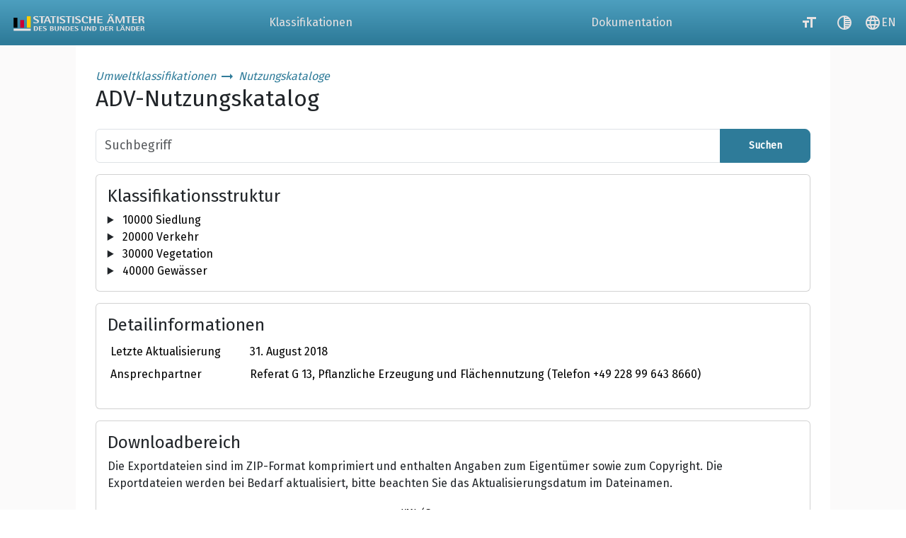

--- FILE ---
content_type: text/html;charset=UTF-8
request_url: https://www.klassifikationsserver.de/klassService/thyme/variant/adv2015?item=12381&detail=true
body_size: 17663
content:
<!doctype html>
<html lang="de"
      xmlns="http://www.w3.org/1999/html">
<head>
    <meta charset="UTF-8">
    <meta name="viewport" content="width=device-width, initial-scale=1.0">
    
    <title>Klassifikationsserver - ADV-Nutzungskatalog</title>
    <link rel="icon" href="/klassService/public/resources/images/favicon.ico" sizes="16x16">
    <link rel="stylesheet" type="text/css" href="/klassService/public/resources/bootstrap-5.3.3/bootstrap.min.css">
    <link rel="stylesheet" href="https://fonts.googleapis.com/icon?family=Material+Icons">
    <link rel="stylesheet" href="https://fonts.googleapis.com/css2?family=Fira+Sans&display=swap">
    <link rel="stylesheet" href="/klassService/public/resources/css/layout.css">
    <script src="/klassService/public/resources/js/common.js"></script>
    <meta charset="UTF-8">
    
    <link rel="stylesheet" href="/klassService/public/resources/css/variant.css">
    <script src="/klassService/public/resources/js/variant.js" type="text/javascript" defer></script>
    <script src="/klassService/public/resources/js/tree.js" type="text/javascript" defer></script>
</head>

<body class="d-flex flex-column p-0">
<div class="container-header" id="header-menu">
    <header id="header" class="row">

        <nav class="navbar navbar-dark bg-dark p-0 navbar-expand-md" id="navbar">
            <div class="container-fluid">
                <div class="navbar-brand py-0 me-0">
                    <img src="/klassService/public/resources/images/LogoShort.svg" alt="Logo Klassifikationsserver" id="logo-small" class="d-sm-none">
                    <img src="/klassService/public/resources/images/Logo_Bund_Laender_White.svg" alt="Logo Klassifikationsserver" class="d-none" id="logo-big-contrast"/>
                    <img src="/klassService/public/resources/images/Logo_Bund_Laender.svg" alt="Logo Klassifikationsserver" class="d-none d-sm-block" id="logo-big"/>
                </div>
                <div class="d-flex flex-grow-1 justify-content-end align-items-stretch">
                    <div class="offcanvas offcanvas-end flex-grow-md" tabindex="-1" id="menu-links" aria-labelledby="offcanvas-label">
                        <div class="offcanvas-header">
                            <div class="offcanvas-title" id="offcanvas-label">
                                <img src="/klassService/public/resources/images/LogoShort.svg" alt="Logo Klassifikationsserver" id="logo-small-offcanvas">
                            </div>
                            <button type="button" class="btn-close btn-close-white" data-bs-dismiss="offcanvas" aria-label="Close"></button>
                        </div>
                        <div class="offcanvas-body p-0 h-100">
                            <ul class="navbar-nav justify-content-end flex-grow-1 align-items-stretch">

                                <li class="nav-item flex-grow-1">
                                    <a class="nav-link px-3 py-2 d-flex align-items-center justify-content-start h-100 text-menu p-md-0 justify-content-md-center"
                                       href="/klassService/thyme/home" id="link-classifications">Klassifikationen</a>
                                    
                                    
                                </li>

                                

                                

                                

                                

                                <li class="nav-item flex-grow-1">
                                    <a class="nav-link px-3 py-2 d-flex align-items-center justify-content-start h-100 text-menu p-md-0 justify-content-md-center"
                                       href="/klassService/thyme/docs" id="link-documentation">Dokumentation</a>
                                    
                                    
                                </li>
                            </ul>
                        </div>
                    </div>

                    <ul class="d-flex list-unstyled m-0">
                        <li>
                            <a title="Schriftgröße anpassen" href="#" alt="Schriftgröße anpassen"
                               class="col btn-accessibility inactive fontsize-button material-icon text-menu"
                               id="bigger-font-size-button">
                                <em class="material-icons" aria-hidden="true">format_size</em>
                            </a>
                        </li>
                        <li>
                            <a title="Kontrastmodus" href="#" alt="Kontrastmodus"
                               class="col btn-accessibility inactive contrast-button material-icon text-menu"
                               id="contrast-button">
                                <em class="material-icons" aria-hidden="true">tonality</em>
                            </a>
                        </li>
                        <li>
                            
                        </li>
                        <li>
                            
                        </li>
                        <li>
                            <a href="/klassService/thyme/variant/adv2015?item=12381&amp;detail=true&amp;lang=EN" alt="Sprache wechseln"
                               class="col btn-accessibility d-flex justify-content-center align-items-center text-menu"
                               id="language-toggle-button">
                                <em class="material-icons material-icons-outlined material-symbols-outlined">language</em>
                                <span> EN</span>
                            </a>
                        </li>
                    </ul>

                    <button class="navbar-toggler align-self-center ms-3" type="button" data-bs-toggle="offcanvas" data-bs-target="#menu-links" aria-controls="menu-links"
                            id="nav-button">
                        <span class="navbar-toggler-icon"></span>
                    </button>
                </div>
            </div>
        </nav>
    </header>
</div>
<section>
    <a href="#main" id="jump" role="navigation" tabindex="1">Zum Inhalt</a>
</section>

<main id="main" class="row justify-content-center mx-0 flex-fill">
    <div class="col-12 col-xl-10 pb-5 pt-3 bg-white">

        <div id="top-heading-variant" class="d-flex flex-column justify-content-center m-3">
    <div>
        <a href="/klassService/thyme/home#tree-item-family-31environment" class="text-decoration-none fst-italic">Umweltklassifikationen</a>
        <em class="material-icons text-primary align-bottom change-contrast-black" aria-hidden="true">arrow_right_alt</em>
        <a href="/klassService/thyme/home#tree-item-classification-80fl" class="text-decoration-none fst-italic">Nutzungskataloge</a>
        
    </div>
    <h1 class="h2" id="variant-heading">ADV-Nutzungskatalog</h1>
</div>

        <div class="row justify-content-center px-3">
    

    <div id="content">
    <form action="/klassService/thyme/suche" method="get" id="search-form">
        <div id="search-bar" class="input-group mb-3">
            <input type="text" class="form-control" name="searchTerm" placeholder="Suchbegriff" value=""
                   aria-label="Suchbegriff" aria-describedby="search-button" id="variant-search" list="liste-items" autocomplete="off">
            <datalist id="liste-items">
                <option>Abfallbehandlungsanlage - nicht weiter untergliedert</option>
                <option>Abraum</option>
                <option>Ackerland - nicht weiter untergliedert</option>
                <option>Altarm</option>
                <option>Altwasser</option>
                <option>Andesit</option>
                <option>Anhydritstein</option>
                <option>Anlegestelle</option>
                <option>Antimon</option>
                <option>Ausstellung, Messe</option>
                <option>Autokino, Freilichtkino</option>
                <option>Bach</option>
                <option>Baggersee</option>
                <option>Bahnverkehr - nicht weiter untergliedert</option>
                <option>Bank, Kredit</option>
                <option>Basalt, Diabas</option>
                <option>Baumschule</option>
                <option>Baustoffe</option>
                <option>Bebaute Gewässerbegleitfläche</option>
                <option>Beherbergung</option>
                <option>Bentonit</option>
                <option>Bergbaubetrieb - nicht weiter untergliedert</option>
                <option>Betrieb</option>
                <option>Betriebliche Sozialeinrichtung</option>
                <option>Betriebsfläche Entsorgungsanlage</option>
                <option>Betriebsfläche Entsorgungsanlage, Abfallbeseitigung</option>
                <option>Betriebsfläche Entsorgungsanlage, Abwasserbeseitigung</option>
                <option>Betriebsfläche Entsorgungsanlage, Schlamm</option>
                <option>Betriebsfläche Versorgungsanlage</option>
                <option>Betriebsfläche Versorgungsanlage, Elektrizität</option>
                <option>Betriebsfläche Versorgungsanlage, Funk- und Fernmeldewesen</option>
                <option>Betriebsfläche Versorgungsanlage, Gas</option>
                <option>Betriebsfläche Versorgungsanlage, Wasser</option>
                <option>Betriebsfläche Versorgungsanlage, Wärme</option>
                <option>Betriebsfläche Versorgungsanlage, Öl</option>
                <option>Bildung und Forschung</option>
                <option>Blei</option>
                <option>Botanischer Garten - nicht weiter untergliedert</option>
                <option>Brachland</option>
                <option>Braunkohle</option>
                <option>Buntmetallerze</option>
                <option>Burg-, Festungsanlage</option>
                <option>Campingplatz - nicht weiter untergliedert</option>
                <option>Deponie (oberirdisch)</option>
                <option>Deponie (untertägig)</option>
                <option>Dolomitstein</option>
                <option>Edelmetallerze</option>
                <option>Eis, Firn</option>
                <option>Eis-, Rollschuhbahn</option>
                <option>Eisen</option>
                <option>Eisenbahn - nicht weiter untergliedert</option>
                <option>Entsorgung - nicht weiter untergliedert</option>
                <option>Erde</option>
                <option>Erden, Lockergestein - nicht weiter untergliedert</option>
                <option>Erdgas</option>
                <option>Erdwärme</option>
                <option>Erdöl</option>
                <option>Erholungsfläche - nicht weiter untergliedert</option>
                <option>Erze - nicht weiter untergliedert</option>
                <option>Fahrweg - nicht weiter untergliedert</option>
                <option>Farberden</option>
                <option>Feldspat</option>
                <option>Fels</option>
                <option>Festplatz</option>
                <option>Fleet</option>
                <option>Fließgewässer - nicht weiter untergliedert</option>
                <option>Flughafen - nicht weiter untergliedert</option>
                <option>Flugverkehr - nicht weiter untergliedert</option>
                <option>Fluss - nicht weiter untergliedert</option>
                <option>Flussmündungstrichter</option>
                <option>Flussspat</option>
                <option>Fläche besonderer funktionaler Prägung - nicht weiter untergliedert</option>
                <option>Fläche gemischter Nutzung - nicht weiter untergliedert</option>
                <option>Forschung</option>
                <option>Forstwirtschaftliche Betriebsfläche</option>
                <option>Freilichtmuseum</option>
                <option>Freilichttheater</option>
                <option>Freizeitanlage - nicht weiter untergliedert</option>
                <option>Freizeitpark</option>
                <option>Friedhof (Park)</option>
                <option>Friedhof (ohne Gebäude)</option>
                <option>Friedhof - nicht weiter untergliedert</option>
                <option>Funk- und Fernmeldeanlage - nicht weiter untergliedert</option>
                <option>Fußgängerzone</option>
                <option>Fußweg</option>
                <option>Fähranlage</option>
                <option>Förderanlage - nicht weiter untergliedert</option>
                <option>Gang</option>
                <option>Garten</option>
                <option>Gartenland - nicht weiter untergliedert</option>
                <option>Gaswerk - nicht weiter untergliedert</option>
                <option>Gebäude- und Freifläche Entsorgungsanlage</option>
                <option>Gebäude- und Freifläche Entsorgungsanlage, Abfallbeseitigung</option>
                <option>Gebäude- und Freifläche Entsorgungsanlage, Abwasserbeseitigung</option>
                <option>Gebäude- und Freifläche Erholung</option>
                <option>Gebäude- und Freifläche Erholung, Bad</option>
                <option>Gebäude- und Freifläche Erholung, Botanik</option>
                <option>Gebäude- und Freifläche Erholung, Camping</option>
                <option>Gebäude- und Freifläche Erholung, Sport</option>
                <option>Gebäude- und Freifläche Erholung, Zoologie</option>
                <option>Gebäude- und Freifläche Friedhof</option>
                <option>Gebäude- und Freifläche Industrie und Gewerbe 2)</option>
                <option>Gebäude- und Freifläche Land- und Forstwirtschaft - nicht weiter untergliedert</option>
                <option>Gebäude- und Freifläche Sport, Freizeit und Erholung</option>
                <option>Gebäude- und Freifläche Versorgungsanlage</option>
                <option>Gebäude- und Freifläche Versorgungsanlage, Elektrizität</option>
                <option>Gebäude- und Freifläche Versorgungsanlage, Funk- und Fernmeldewesen</option>
                <option>Gebäude- und Freifläche Versorgungsanlage, Gas</option>
                <option>Gebäude- und Freifläche Versorgungsanlage, Wasser</option>
                <option>Gebäude- und Freifläche Versorgungsanlage, Wärme</option>
                <option>Gebäude- und Freifläche Versorgungsanlage, Öl</option>
                <option>Gebäude- und Freifläche zu Verkehrsanlagen, Luftfahrt</option>
                <option>Gebäude- und Freifläche zu Verkehrsanlagen, Schiene</option>
                <option>Gebäude- und Freifläche zu Verkehrsanlagen, Schifffahrt</option>
                <option>Gebäude- und Freifläche zu Verkehrsanlagen, Straße</option>
                <option>Gebäude- und Freifläche, Mischnutzung mit Wohnen - nicht weiter untergliedert</option>
                <option>Gehölz - nicht weiter untergliedert</option>
                <option>Geröll</option>
                <option>Gesundheit, Kur</option>
                <option>Gewerbe und Industrie mit Wohnen</option>
                <option>Gewässerbegleitfläche - nicht weiter untergliedert</option>
                <option>Gipsstein</option>
                <option>Gneis</option>
                <option>Golfplatz</option>
                <option>Graben - nicht weiter untergliedert</option>
                <option>Granit</option>
                <option>Granodiorit</option>
                <option>Graphit</option>
                <option>Grauwacke</option>
                <option>Grundstoff</option>
                <option>Grünanlage - nicht weiter untergliedert</option>
                <option>Grünfläche</option>
                <option>Grünland - nicht weiter untergliedert</option>
                <option>Gärtnerei</option>
                <option>Güterverkehr</option>
                <option>Hafenanlage (Landfläche)</option>
                <option>Hafenbecken - nicht weiter untergliedert</option>
                <option>Halde - nicht weiter untergliedert</option>
                <option>Handel</option>
                <option>Handel und Dienstleistung - nicht weiter untergliedert</option>
                <option>Handel und Dienstleistungen mit Wohnen</option>
                <option>Handwerk</option>
                <option>Hauptwirtschaftsweg</option>
                <option>Heide</option>
                <option>Heizwerk - nicht weiter untergliedert</option>
                <option>Historische Anlage - nicht weiter untergliedert</option>
                <option>Historischer Friedhof</option>
                <option>Hopfen</option>
                <option>Hubschrauberflugplatz</option>
                <option>Hundeübungsplatz</option>
                <option>Industrie und Gewerbe - nicht weiter untergliedert</option>
                <option>Industrie- und Gewerbefläche - nicht weiter untergliedert</option>
                <option>Industrieminerale, Salze - nicht weiter untergliedert</option>
                <option>Internationaler Flughafen</option>
                <option>Kalisalz</option>
                <option>Kalk, Kalktuff, Kreide</option>
                <option>Kalkspat</option>
                <option>Kalkstein</option>
                <option>Kanal</option>
                <option>Kaolin</option>
                <option>Kies, Kiessand</option>
                <option>Kieselerde</option>
                <option>Kleingarten</option>
                <option>Kläranlage, Klärwerk - nicht weiter untergliedert</option>
                <option>Kohle</option>
                <option>Kohlensäure</option>
                <option>Kraftwerk - nicht weiter untergliedert</option>
                <option>Kultur</option>
                <option>Kupfer</option>
                <option>Küstengewässer</option>
                <option>Lagerplatz - nicht weiter untergliedert</option>
                <option>Landeplatz, Sonderlandeplatz</option>
                <option>Landwirtschaft - nicht weiter untergliedert</option>
                <option>Landwirtschaftliche Betriebsfläche</option>
                <option>Latschenkiefer</option>
                <option>Laub- und Nadelholz - nicht weiter untergliedert</option>
                <option>Laubholz</option>
                <option>Laubwald mit Nadelholz</option>
                <option>Lavaschlacke</option>
                <option>Lehm</option>
                <option>Löß, Lößlehm</option>
                <option>Magnetschwebebahn</option>
                <option>Mangan</option>
                <option>Marktplatz</option>
                <option>Marmor</option>
                <option>Meer - nicht weiter untergliedert</option>
                <option>Mergel</option>
                <option>Mergelstein</option>
                <option>Metamorpher Schiefer</option>
                <option>Modellflugplatz</option>
                <option>Moor</option>
                <option>Museumsbahn</option>
                <option>Nadelholz</option>
                <option>Nadelwald mit Laubholz</option>
                <option>Obstbaumplantage</option>
                <option>Obstplantage - nicht weiter untergliedert</option>
                <option>Obststrauchplantage</option>
                <option>Park</option>
                <option>Parken</option>
                <option>Parkplatz</option>
                <option>Pegmatitsand</option>
                <option>Platz - nicht weiter untergliedert</option>
                <option>Porphyr, Quarzporphyr</option>
                <option>Produktion</option>
                <option>Quarz</option>
                <option>Quarzit</option>
                <option>Quarzsand</option>
                <option>Rad- und Fußweg</option>
                <option>Radweg</option>
                <option>Raffinerie - nicht weiter untergliedert</option>
                <option>Rastplatz</option>
                <option>Raststätte</option>
                <option>Regionalflughafen</option>
                <option>Reitplatz</option>
                <option>Reitweg</option>
                <option>Religiöse Einrichtung</option>
                <option>Rennbahn</option>
                <option>Restauration</option>
                <option>S-Bahn</option>
                <option>Safaripark, Wildpark</option>
                <option>Sand</option>
                <option>Sandstein</option>
                <option>Schiefer, Dachschiefer</option>
                <option>Schießanlage</option>
                <option>Schiffsverkehr - nicht weiter untergliedert</option>
                <option>Schlacke</option>
                <option>Schleuse (Landfläche)</option>
                <option>Schlossanlage</option>
                <option>Schnee</option>
                <option>Schrott, Altmaterial</option>
                <option>Schutt</option>
                <option>Schwerspat</option>
                <option>Schwimmbad, Freibad - nicht weiter untergliedert</option>
                <option>See - nicht weiter untergliedert</option>
                <option>Segelfluggelände</option>
                <option>Seilbahn, Bergbahn - nicht weiter untergliedert</option>
                <option>Sicherheit und Ordnung</option>
                <option>Sole, Lauge</option>
                <option>Soziales</option>
                <option>Spargel</option>
                <option>Speicherbecken</option>
                <option>Spielplatz, Bolzplatz</option>
                <option>Sport-, Freizeit- und Erholungsfläche - nicht weiter untergliedert</option>
                <option>Sportanlage - nicht weiter untergliedert</option>
                <option>Sportboothafenbecken</option>
                <option>Sportplatz</option>
                <option>Stadtbahn - nicht weiter untergliedert</option>
                <option>Standseilbahn</option>
                <option>Stausee - nicht weiter untergliedert</option>
                <option>Stehendes Gewässer - nicht weiter untergliedert</option>
                <option>Steine, Gestein, Festgestein - nicht weiter untergliedert</option>
                <option>Steine, Schotter</option>
                <option>Steinkohle</option>
                <option>Steinsalz</option>
                <option>Straßenbahn</option>
                <option>Straßenentwässerungsanlage</option>
                <option>Straßenverkehr - nicht weiter untergliedert</option>
                <option>Streuobstacker</option>
                <option>Streuobstwiese</option>
                <option>Sukzessionsfläche</option>
                <option>Sumpf</option>
                <option>Tagebau, Grube, Steinbruch - nicht weiter untergliedert</option>
                <option>Talkschiefer, Speckstein</option>
                <option>Tankstelle</option>
                <option>Teich</option>
                <option>Tennisplatz</option>
                <option>Ton</option>
                <option>Tonstein</option>
                <option>Torf</option>
                <option>Transport</option>
                <option>Trass</option>
                <option>Travertin</option>
                <option>Treib- und Brennstoffe - nicht weiter untergliedert</option>
                <option>Tuff-, Bimsstein</option>
                <option>U-Bahn</option>
                <option>Umspannstation</option>
                <option>Unbebaute Gewässerbegleitfläche</option>
                <option>Unland, Vegetationslose Fläche - nicht weiter untergliedert</option>
                <option>Uran</option>
                <option>Vegetationslose Fläche - nicht weiter untergliedert</option>
                <option>Vergnügung</option>
                <option>Verkehrsbegleitfläche Bahnverkehr</option>
                <option>Verkehrsbegleitfläche Straße</option>
                <option>Verkehrslandeplatz</option>
                <option>Verkehrsübungsplatz</option>
                <option>Versicherung</option>
                <option>Versorgungsanlage - nicht weiter untergliedert</option>
                <option>Verwaltung</option>
                <option>Verwaltung, freie Berufe</option>
                <option>Wald - nicht weiter untergliedert</option>
                <option>Wasserwerk - nicht weiter untergliedert</option>
                <option>Weg - nicht weiter untergliedert</option>
                <option>Weingarten</option>
                <option>Werft</option>
                <option>Wirtschaftsweg</option>
                <option>Wismut, Kobalt, Nickel</option>
                <option>Wochenend- und Ferienhausfläche</option>
                <option>Wochenendplatz</option>
                <option>Wohnbaufläche 1)</option>
                <option>Wohnen</option>
                <option>Wohnen mit Gewerbe und Industrie</option>
                <option>Wohnen mit Handel und Dienstleistungen</option>
                <option>Wohnen mit Öffentlich</option>
                <option>Wohnen und Betrieb - nicht weiter untergliedert</option>
                <option>Zahnradbahn</option>
                <option>Zink</option>
                <option>Zinn</option>
                <option>Zoo - nicht weiter untergliedert</option>
                <option>Öffentlich mit Wohnen</option>
                <option>Öffentliche Zwecke - nicht weiter untergliedert</option>
                <option>Öl</option>
                <option>Ölschiefer</option>
            </datalist>
            <input type="hidden" class="form-control" name="variantIdentifier" value="adv2015" id="input-variant-hidden">
            <button class="btn btn-primary btn-sm" id="search-button">Suchen</button>
        </div>
    </form>
    <div id="print-title" class="mb-4 d-none">
        <div id="print-logo-container">
            <svg id="print-logo" xmlns="http://www.w3.org/2000/svg" aria-labelledby="title" role="img" x="0" y="0" viewBox="0 0 300 44.5" xml:space="preserve">
                <title id="title">Logo der statistischen Ämter des Bundes und der Länder</title>
                <style>
                    .st0 {
                        fill-rule: evenodd;
                        clip-rule: evenodd;
                        fill: #999
                    }
                </style>
                <path class="st0" d="M95 57.9h1.6c4.5 0 5.1 2.1 5.1 6.1 0 4.4-.8 6.5-5.1 6.5H95V57.9m-3.9 14.6h5.5c4.4 0 9.2-.8 9.2-8.5 0-6.8-4.4-8-9.2-8h-5.5v16.5zM109.3 72.5h12.3v-2h-8.4v-5.6h7.7V63h-7.7v-5.1h8.1V56h-12zM135.7 56.2c-.8-.1-3-.5-5.1-.5-4.4 0-7 1.6-7 4.2 0 5.2 9.8 5.1 9.8 8.9 0 1.6-1.9 2-3.2 2-2.3 0-4.6-1-6.2-1.8v3c.7.2 3.1.7 5.6.7 4.4 0 7.8-1.3 7.8-4.9 0-5.1-10.1-5.3-10.1-8.5 0-1 1.2-1.7 2.8-1.7 2.4 0 5 .8 5.7 1.1v-2.5M152.9 64.6h.8c3.4 0 5.1.8 5.1 3.1 0 2.6-2.5 2.9-5.1 2.9h-.8v-6m0-6.8h.8c2.5 0 4.1.4 4.1 2.5 0 2.2-1.9 2.5-4.1 2.5h-.8v-5zM149 72.5h5.8c3.1 0 8-.3 8-4.5 0-3-2.5-3.9-4.7-4.2 1.6-.4 3.6-1.4 3.6-3.8 0-3.3-3.5-3.9-6.9-3.9H149v16.4zM180.8 56h-3.9v10.9c0 2.6-.4 4.3-3.6 4.3-3 0-3.5-1.7-3.5-4.3V56H166v10.9c0 2.9.8 5.9 7.4 5.9 6.7 0 7.5-2.9 7.5-5.9V56M185 72.5h3.2V59.7l8.4 12.8h3.9V56h-3.2v12.2h-.1l-8-12.2H185zM208.7 57.9h1.6c4.5 0 5.1 2.1 5.1 6.1 0 4.4-.8 6.5-5.1 6.5h-1.6V57.9m-3.9 14.6h5.5c4.4 0 9.2-.8 9.2-8.5 0-6.8-4.4-8-9.2-8h-5.5v16.5zM223.1 72.5h12.3v-2H227v-5.6h7.7V63H227v-5.1h8.1V56h-12zM249.5 56.2c-.8-.1-3-.5-5.1-.5-4.4 0-7 1.6-7 4.2 0 5.2 9.8 5.1 9.8 8.9 0 1.6-1.9 2-3.2 2-2.3 0-4.6-1-6.2-1.8v3c.7.2 3.1.7 5.6.7 4.4 0 7.8-1.3 7.8-4.9 0-5.1-10.1-5.3-10.1-8.5 0-1 1.2-1.7 2.8-1.7 2.4 0 5 .8 5.7 1.1v-2.5M277.5 56h-3.9v10.9c0 2.6-.4 4.3-3.6 4.3-3 0-3.5-1.7-3.5-4.3V56h-3.9v10.9c0 2.9.8 5.9 7.4 5.9 6.7 0 7.5-2.9 7.5-5.9V56M281.6 72.5h3.2V59.7h.1l8.3 12.8h3.9V56h-3.2v12.2h-.1L285.9 56h-4.3zM305.4 57.9h1.6c4.5 0 5.1 2.1 5.1 6.1 0 4.4-.8 6.5-5.1 6.5h-1.6V57.9m-3.9 14.6h5.5c4.4 0 9.2-.8 9.2-8.5 0-6.8-4.4-8-9.2-8h-5.5v16.5zM332.4 57.9h1.6c4.5 0 5.1 2.1 5.1 6.1 0 4.4-.8 6.5-5.1 6.5h-1.6V57.9m-3.9 14.6h5.5c4.4 0 9.2-.8 9.2-8.5 0-6.8-4.4-8-9.2-8h-5.5v16.5zM346.7 72.5H359v-2h-8.4v-5.6h7.7V63h-7.7v-5.1h8.2V56h-12.1zM366.2 57.8h.8c2.4 0 4.7.2 4.7 2.8 0 2.4-2 3-4.7 3h-.8v-5.8m-4 14.7h3.9v-7.2h1.2c3.1 0 3.6 1.1 4.4 4.1l.7 3.1h3.9l-1.2-4.4c-.5-1.9-.9-3.5-4-3.9 1.9-.4 4.3-1.3 4.3-3.8 0-3.8-4.1-4.3-8.7-4.3H362v16.4zM388.2 72.5h11.6v-2h-7.7V56h-3.9zM409.5 58.8l2.8 7.3h-5.7l2.9-7.3zm-8.9 13.7h3.5l1.9-4.7h7l1.8 4.7h4.1L411.7 56h-4l-7.1 16.5zM411 53.8h3.7v-2.7H411v2.7zm-6.1 0h3.7v-2.7h-3.7v2.7zM421.1 72.5h3.2V59.7h.1l8.3 12.8h3.9V56h-3.2v12.2h-.1L425.4 56h-4.3zM444.9 57.9h1.6c4.5 0 5.1 2.1 5.1 6.1 0 4.4-.8 6.5-5.1 6.5h-1.6V57.9M441 72.5h5.5c4.4 0 9.2-.8 9.2-8.5 0-6.8-4.4-8-9.2-8H441v16.5zM459.2 72.5h12.3v-2h-8.4v-5.6h7.7V63h-7.7v-5.1h8.1V56h-12zM478.6 57.8h.8c2.4 0 4.7.2 4.7 2.8 0 2.4-2 3-4.7 3h-.8v-5.8m-3.9 14.7h3.9v-7.2h1.2c3.1 0 3.6 1.1 4.4 4.1l.7 3.1h3.9l-1.2-4.4c-.5-1.9-.9-3.5-4-3.9 1.9-.4 4.3-1.3 4.3-3.8 0-3.8-4.1-4.3-8.7-4.3h-4.7v16.4zM107 20.6c-1.2-.2-4.4-.7-7.7-.7-6.7 0-10.4 2.4-10.4 6.4 0 7.8 14.6 7.7 14.6 13.3 0 2.3-2.9 3-4.8 3-3.5 0-6.9-1.5-9.3-2.6v4.4c1.1.2 4.7 1.1 8.4 1.1 6.6 0 11.6-2 11.6-7.3 0-7.7-15.1-7.9-15.1-12.8 0-1.5 1.7-2.5 4.2-2.5 3.6 0 7.4 1.3 8.5 1.7v-4M117.1 45.1h5.9V23.2h7.4v-2.8h-20.7v2.8h7.4zM139.3 24.5l4.2 10.9H135l4.3-10.9zM126 45.1h5.2l2.8-7h10.5l2.7 7h6.2l-10.7-24.7h-6L126 45.1zM157.3 45.1h5.8V23.2h7.5v-2.8h-20.7v2.8h7.4zM173.8 20.4h5.9v24.7h-5.9zM201.9 20.6c-1.2-.2-4.4-.7-7.7-.7-6.7 0-10.4 2.4-10.4 6.4 0 7.8 14.6 7.7 14.6 13.3 0 2.3-2.9 3-4.8 3-3.5 0-6.9-1.5-9.3-2.6v4.4c1.1.2 4.7 1.1 8.4 1.1 6.6 0 11.6-2 11.6-7.3 0-7.7-15.1-7.9-15.1-12.8 0-1.5 1.7-2.5 4.2-2.5 3.6 0 7.4 1.3 8.5 1.7v-4M212.9 45.1h5.8V23.2h7.5v-2.8h-20.8v2.8h7.5zM229.5 20.4h5.9v24.7h-5.9zM257.5 20.6c-1.2-.2-4.4-.7-7.7-.7-6.7 0-10.4 2.4-10.4 6.4 0 7.8 14.6 7.7 14.6 13.3 0 2.3-2.9 3-4.8 3-3.5 0-6.9-1.5-9.3-2.6v4.4c1.1.2 4.7 1.1 8.4 1.1 6.6 0 11.6-2 11.6-7.3 0-7.7-15.1-7.9-15.1-12.8 0-1.5 1.7-2.5 4.2-2.5 3.6 0 7.4 1.3 8.5 1.7v-4M285.3 40c-1.1.7-3.8 2.4-7.7 2.4-8.2 0-8.4-8.2-8.4-11 0-3.3.9-9.1 6.1-9.1 3.8 0 4.5 2.8 4.5 4.8h6.7c0-4.3-3.5-7.1-10.8-7.1-9.4 0-12.6 5.7-12.6 12.3 0 7 3.7 13.2 13.5 13.2 3.7 0 6.8-.9 8.7-1.5v-4M290.1 45.1h5.9V33.5h10.7v11.6h5.9V20.4h-5.9v10.3H296V20.4h-5.9zM319.2 45.1h18.4v-3H325v-8.5h11.6v-2.8H325v-7.6h12.2v-2.8h-18zM366.8 24.5l4.3 10.9h-8.5l4.2-10.9zm-13.2 20.6h5.2l2.8-7h10.5l2.7 7h6.2l-10.7-24.7h-6l-10.7 24.7zM369.2 17h5.5v-4h-5.5v4zm-9.2 0h5.5v-4H360v4zM384.3 45.1h4.4V24.4h.1l9.1 20.7h4.4l9.1-21.2h.1v21.2h5.2V20.4h-7.4l-8.7 20.1h-.1l-8.9-20.1h-7.3zM427.5 45.1h5.8V23.2h7.5v-2.8h-20.7v2.8h7.4zM444.1 45.1h18.4v-3H450v-8.5h11.5v-2.8H450v-7.6h12.1v-2.8h-18zM473.3 23h1.2c3.6 0 7.1.3 7.1 4.2 0 3.6-3 4.5-7.1 4.5h-1.2V23m-5.9 22.1h5.9V34.2h1.8c4.6 0 5.5 1.6 6.6 6.2l1.1 4.7h5.9l-1.7-6.6c-.8-2.9-1.4-5.2-6-5.9v-.1c2.8-.6 6.4-1.9 6.4-5.7 0-5.6-6.1-6.4-13-6.4h-7v24.7zM18.1 64.8h61.6v7.8H18.1z" transform="scale(0.6 0.6)"/>
                <path fill-rule="evenodd" clip-rule="evenodd" fill="#fc0" d="M65.9 20.2h13.8v41.2H65.9z" transform="scale(0.6 0.6)"/>
                <path fill-rule="evenodd" clip-rule="evenodd" d="M18.2 25.6H32v35.8H18.2z" transform="scale(0.6 0.6)"/>
                <path fill-rule="evenodd" clip-rule="evenodd" fill="#c03" d="M42.1 33.9h13.8v27.5H42.1z" transform="scale(0.6 0.6)"/>
            </svg>
        </div>
        <div id="print-heading">
            <div>
                <span>Umweltklassifikationen</span>
                •
                <span>Nutzungskataloge</span>
                
            </div>
            <h1 class="h2 text-primary">ADV-Nutzungskatalog</h1>
            
        </div>
    </div>
    <div class="row gx-3 gy-3 equal">
        <div class="col-12 col-md-4" id="klassifikationsstruktur">
            <div class="card h-100">
                <div class="card-body">
                    <h2 class="card-title h4" id="structure-heading">Klas&shy;si&shy;fi&shy;ka&shy;tions&shy;struk&shy;tur</h2>
                    <a href="#details" id="jump-to-details" role="navigation" class="skip-link position-absolute visually-hidden-focusable text-body">Klassifikationsstruktur überspringen</a>
                    
                    <div id="tree">
                        <details id="tree-item-633767" class="tree tree-root" role="tree"
                                 aria-expanded="false" aria-label="10000 Siedlung">
                            <summary>
                                <a href="?itemFullCode=10000" class="text-black text-decoration-none">
                                    <span class="full-code">10000 </span>
                                    <span class="content">Siedlung</span>
                                </a>
                            </summary>
                            <div>
        
        <a class="tree-item-leaf tree-leaf"
           href="?itemFullCode=11000"  id="tree-link-633768">
            <span>
                <span class="full-code fw-bold">11000 </span>
                <span class="content">Wohnbaufläche 1)</span>
            </span>
        </a>
</div><div>
        <details id="tree-item-633769" class="tree tree-item"
                 role="treeitem" aria-expanded="false">
            <summary>
                <a href="?itemFullCode=12000" class="text-black text-decoration-none">
                    <span class="full-code">12000 </span>
                    <span class="content">Industrie- und Gewerbefläche</span>
                </a>
            </summary>
            <div>
        <details id="tree-item-633770" class="tree tree-item"
                 role="treeitem" aria-expanded="false">
            <summary>
                <a href="?itemFullCode=12100" class="text-black text-decoration-none">
                    <span class="full-code">12100 </span>
                    <span class="content">Industrie und Gewerbe</span>
                </a>
            </summary>
            <div>
        
        <a class="tree-item-leaf tree-leaf"
           href="?itemFullCode=12101"  id="tree-link-633771">
            <span>
                <span class="full-code fw-bold">12101 </span>
                <span class="content">Gebäude- und Freifläche Industrie und Gewerbe 2)</span>
            </span>
        </a>
</div><div>
        
        <a class="tree-item-leaf tree-leaf"
           href="?itemFullCode=12110"  id="tree-link-633772">
            <span>
                <span class="full-code fw-bold">12110 </span>
                <span class="content">Produktion</span>
            </span>
        </a>
</div><div>
        
        <a class="tree-item-leaf tree-leaf"
           href="?itemFullCode=12120"  id="tree-link-633773">
            <span>
                <span class="full-code fw-bold">12120 </span>
                <span class="content">Handwerk</span>
            </span>
        </a>
</div><div>
        
        <a class="tree-item-leaf tree-leaf"
           href="?itemFullCode=12130"  id="tree-link-633774">
            <span>
                <span class="full-code fw-bold">12130 </span>
                <span class="content">Tankstelle</span>
            </span>
        </a>
</div><div>
        <details id="tree-item-633775" class="tree tree-item"
                 role="treeitem" aria-expanded="false">
            <summary>
                <a href="?itemFullCode=12140" class="text-black text-decoration-none">
                    <span class="full-code">12140 </span>
                    <span class="content">Lagerplatz</span>
                </a>
            </summary>
            <div>
        
        <a class="tree-item-leaf tree-leaf"
           href="?itemFullCode=12141"  id="tree-link-633776">
            <span>
                <span class="full-code fw-bold">12141 </span>
                <span class="content">Abraum</span>
            </span>
        </a>
</div><div>
        
        <a class="tree-item-leaf tree-leaf"
           href="?itemFullCode=12142"  id="tree-link-633777">
            <span>
                <span class="full-code fw-bold">12142 </span>
                <span class="content">Baustoffe</span>
            </span>
        </a>
</div><div>
        
        <a class="tree-item-leaf tree-leaf"
           href="?itemFullCode=12143"  id="tree-link-633778">
            <span>
                <span class="full-code fw-bold">12143 </span>
                <span class="content">Erde</span>
            </span>
        </a>
</div><div>
        
        <a class="tree-item-leaf tree-leaf"
           href="?itemFullCode=12144"  id="tree-link-633779">
            <span>
                <span class="full-code fw-bold">12144 </span>
                <span class="content">Kohle</span>
            </span>
        </a>
</div><div>
        
        <a class="tree-item-leaf tree-leaf"
           href="?itemFullCode=12145"  id="tree-link-633780">
            <span>
                <span class="full-code fw-bold">12145 </span>
                <span class="content">Öl</span>
            </span>
        </a>
</div><div>
        
        <a class="tree-item-leaf tree-leaf"
           href="?itemFullCode=12146"  id="tree-link-633781">
            <span>
                <span class="full-code fw-bold">12146 </span>
                <span class="content">Schlacke</span>
            </span>
        </a>
</div><div>
        
        <a class="tree-item-leaf tree-leaf"
           href="?itemFullCode=12147"  id="tree-link-633782">
            <span>
                <span class="full-code fw-bold">12147 </span>
                <span class="content">Schrott, Altmaterial</span>
            </span>
        </a>
</div><div>
        
        <a class="tree-item-leaf tree-leaf"
           href="?itemFullCode=12148"  id="tree-link-633783">
            <span>
                <span class="full-code fw-bold">12148 </span>
                <span class="content">Schutt</span>
            </span>
        </a>
</div><div>
        
        <a class="tree-item-leaf tree-leaf"
           href="?itemFullCode=1214_R"  id="tree-link-633784">
            <span>
                <span class="full-code fw-bold">1214_R </span>
                <span class="content">Lagerplatz - nicht weiter untergliedert</span>
            </span>
        </a>
</div>
        </details>
        
</div><div>
        
        <a class="tree-item-leaf tree-leaf"
           href="?itemFullCode=12150"  id="tree-link-633785">
            <span>
                <span class="full-code fw-bold">12150 </span>
                <span class="content">Transport</span>
            </span>
        </a>
</div><div>
        
        <a class="tree-item-leaf tree-leaf"
           href="?itemFullCode=12160"  id="tree-link-633786">
            <span>
                <span class="full-code fw-bold">12160 </span>
                <span class="content">Forschung</span>
            </span>
        </a>
</div><div>
        
        <a class="tree-item-leaf tree-leaf"
           href="?itemFullCode=12170"  id="tree-link-633787">
            <span>
                <span class="full-code fw-bold">12170 </span>
                <span class="content">Grundstoff</span>
            </span>
        </a>
</div><div>
        
        <a class="tree-item-leaf tree-leaf"
           href="?itemFullCode=12180"  id="tree-link-633788">
            <span>
                <span class="full-code fw-bold">12180 </span>
                <span class="content">Betriebliche Sozialeinrichtung</span>
            </span>
        </a>
</div><div>
        
        <a class="tree-item-leaf tree-leaf"
           href="?itemFullCode=12190"  id="tree-link-633789">
            <span>
                <span class="full-code fw-bold">12190 </span>
                <span class="content">Werft</span>
            </span>
        </a>
</div><div>
        
        <a class="tree-item-leaf tree-leaf"
           href="?itemFullCode=121_R"  id="tree-link-633790">
            <span>
                <span class="full-code fw-bold">121_R </span>
                <span class="content">Industrie und Gewerbe - nicht weiter untergliedert</span>
            </span>
        </a>
</div>
        </details>
        
</div><div>
        <details id="tree-item-633791" class="tree tree-item"
                 role="treeitem" aria-expanded="false">
            <summary>
                <a href="?itemFullCode=12200" class="text-black text-decoration-none">
                    <span class="full-code">12200 </span>
                    <span class="content">Handel und Dienstleistung</span>
                </a>
            </summary>
            <div>
        
        <a class="tree-item-leaf tree-leaf"
           href="?itemFullCode=12210"  id="tree-link-633792">
            <span>
                <span class="full-code fw-bold">12210 </span>
                <span class="content">Verwaltung, freie Berufe</span>
            </span>
        </a>
</div><div>
        
        <a class="tree-item-leaf tree-leaf"
           href="?itemFullCode=12220"  id="tree-link-633793">
            <span>
                <span class="full-code fw-bold">12220 </span>
                <span class="content">Bank, Kredit</span>
            </span>
        </a>
</div><div>
        
        <a class="tree-item-leaf tree-leaf"
           href="?itemFullCode=12230"  id="tree-link-633794">
            <span>
                <span class="full-code fw-bold">12230 </span>
                <span class="content">Versicherung</span>
            </span>
        </a>
</div><div>
        
        <a class="tree-item-leaf tree-leaf"
           href="?itemFullCode=12240"  id="tree-link-633795">
            <span>
                <span class="full-code fw-bold">12240 </span>
                <span class="content">Handel</span>
            </span>
        </a>
</div><div>
        
        <a class="tree-item-leaf tree-leaf"
           href="?itemFullCode=12250"  id="tree-link-633796">
            <span>
                <span class="full-code fw-bold">12250 </span>
                <span class="content">Ausstellung, Messe</span>
            </span>
        </a>
</div><div>
        
        <a class="tree-item-leaf tree-leaf"
           href="?itemFullCode=12260"  id="tree-link-633797">
            <span>
                <span class="full-code fw-bold">12260 </span>
                <span class="content">Beherbergung</span>
            </span>
        </a>
</div><div>
        
        <a class="tree-item-leaf tree-leaf"
           href="?itemFullCode=12270"  id="tree-link-633798">
            <span>
                <span class="full-code fw-bold">12270 </span>
                <span class="content">Restauration</span>
            </span>
        </a>
</div><div>
        
        <a class="tree-item-leaf tree-leaf"
           href="?itemFullCode=12280"  id="tree-link-633799">
            <span>
                <span class="full-code fw-bold">12280 </span>
                <span class="content">Vergnügung</span>
            </span>
        </a>
</div><div>
        
        <a class="tree-item-leaf tree-leaf"
           href="?itemFullCode=12290"  id="tree-link-633800">
            <span>
                <span class="full-code fw-bold">12290 </span>
                <span class="content">Gärtnerei</span>
            </span>
        </a>
</div><div>
        
        <a class="tree-item-leaf tree-leaf"
           href="?itemFullCode=122_R"  id="tree-link-633801">
            <span>
                <span class="full-code fw-bold">122_R </span>
                <span class="content">Handel und Dienstleistung - nicht weiter untergliedert</span>
            </span>
        </a>
</div>
        </details>
        
</div><div>
        <details id="tree-item-633802" class="tree tree-item"
                 role="treeitem" aria-expanded="false">
            <summary>
                <a href="?itemFullCode=12300" class="text-black text-decoration-none">
                    <span class="full-code">12300 </span>
                    <span class="content">Versorgungsanlage</span>
                </a>
            </summary>
            <div>
        
        <a class="tree-item-leaf tree-leaf"
           href="?itemFullCode=12301"  id="tree-link-633803">
            <span>
                <span class="full-code fw-bold">12301 </span>
                <span class="content">Gebäude- und Freifläche Versorgungsanlage</span>
            </span>
        </a>
</div><div>
        
        <a class="tree-item-leaf tree-leaf"
           href="?itemFullCode=12302"  id="tree-link-633804">
            <span>
                <span class="full-code fw-bold">12302 </span>
                <span class="content">Betriebsfläche Versorgungsanlage</span>
            </span>
        </a>
</div><div>
        <details id="tree-item-633805" class="tree tree-item"
                 role="treeitem" aria-expanded="false">
            <summary>
                <a href="?itemFullCode=12310" class="text-black text-decoration-none">
                    <span class="full-code">12310 </span>
                    <span class="content">Förderanlage</span>
                </a>
            </summary>
            <div>
        
        <a class="tree-item-leaf tree-leaf"
           href="?itemFullCode=12311"  id="tree-link-633806">
            <span>
                <span class="full-code fw-bold">12311 </span>
                <span class="content">Erdöl</span>
            </span>
        </a>
</div><div>
        
        <a class="tree-item-leaf tree-leaf"
           href="?itemFullCode=12312"  id="tree-link-633807">
            <span>
                <span class="full-code fw-bold">12312 </span>
                <span class="content">Erdgas</span>
            </span>
        </a>
</div><div>
        
        <a class="tree-item-leaf tree-leaf"
           href="?itemFullCode=12313"  id="tree-link-633808">
            <span>
                <span class="full-code fw-bold">12313 </span>
                <span class="content">Sole, Lauge</span>
            </span>
        </a>
</div><div>
        
        <a class="tree-item-leaf tree-leaf"
           href="?itemFullCode=12314"  id="tree-link-633809">
            <span>
                <span class="full-code fw-bold">12314 </span>
                <span class="content">Kohlensäure</span>
            </span>
        </a>
</div><div>
        
        <a class="tree-item-leaf tree-leaf"
           href="?itemFullCode=12315"  id="tree-link-633810">
            <span>
                <span class="full-code fw-bold">12315 </span>
                <span class="content">Erdwärme</span>
            </span>
        </a>
</div><div>
        
        <a class="tree-item-leaf tree-leaf"
           href="?itemFullCode=1231_R"  id="tree-link-633811">
            <span>
                <span class="full-code fw-bold">1231_R </span>
                <span class="content">Förderanlage - nicht weiter untergliedert</span>
            </span>
        </a>
</div>
        </details>
        
</div><div>
        <details id="tree-item-633812" class="tree tree-item"
                 role="treeitem" aria-expanded="false">
            <summary>
                <a href="?itemFullCode=12320" class="text-black text-decoration-none">
                    <span class="full-code">12320 </span>
                    <span class="content">Wasserwerk</span>
                </a>
            </summary>
            <div>
        
        <a class="tree-item-leaf tree-leaf"
           href="?itemFullCode=12321"  id="tree-link-633813">
            <span>
                <span class="full-code fw-bold">12321 </span>
                <span class="content">Gebäude- und Freifläche Versorgungsanlage, Wasser</span>
            </span>
        </a>
</div><div>
        
        <a class="tree-item-leaf tree-leaf"
           href="?itemFullCode=12322"  id="tree-link-633814">
            <span>
                <span class="full-code fw-bold">12322 </span>
                <span class="content">Betriebsfläche Versorgungsanlage, Wasser</span>
            </span>
        </a>
</div><div>
        
        <a class="tree-item-leaf tree-leaf"
           href="?itemFullCode=1232_R"  id="tree-link-633815">
            <span>
                <span class="full-code fw-bold">1232_R </span>
                <span class="content">Wasserwerk - nicht weiter untergliedert</span>
            </span>
        </a>
</div>
        </details>
        
</div><div>
        <details id="tree-item-633816" class="tree tree-item"
                 role="treeitem" aria-expanded="false">
            <summary>
                <a href="?itemFullCode=12330" class="text-black text-decoration-none">
                    <span class="full-code">12330 </span>
                    <span class="content">Kraftwerk</span>
                </a>
            </summary>
            <div>
        
        <a class="tree-item-leaf tree-leaf"
           href="?itemFullCode=12331"  id="tree-link-633817">
            <span>
                <span class="full-code fw-bold">12331 </span>
                <span class="content">Gebäude- und Freifläche Versorgungsanlage, Elektrizität</span>
            </span>
        </a>
</div><div>
        
        <a class="tree-item-leaf tree-leaf"
           href="?itemFullCode=12332"  id="tree-link-633818">
            <span>
                <span class="full-code fw-bold">12332 </span>
                <span class="content">Betriebsfläche Versorgungsanlage, Elektrizität</span>
            </span>
        </a>
</div><div>
        
        <a class="tree-item-leaf tree-leaf"
           href="?itemFullCode=1233_R"  id="tree-link-633819">
            <span>
                <span class="full-code fw-bold">1233_R </span>
                <span class="content">Kraftwerk - nicht weiter untergliedert</span>
            </span>
        </a>
</div>
        </details>
        
</div><div>
        
        <a class="tree-item-leaf tree-leaf"
           href="?itemFullCode=12340"  id="tree-link-633820">
            <span>
                <span class="full-code fw-bold">12340 </span>
                <span class="content">Umspannstation</span>
            </span>
        </a>
</div><div>
        <details id="tree-item-633821" class="tree tree-item"
                 role="treeitem" aria-expanded="false">
            <summary>
                <a href="?itemFullCode=12350" class="text-black text-decoration-none">
                    <span class="full-code">12350 </span>
                    <span class="content">Raffinerie</span>
                </a>
            </summary>
            <div>
        
        <a class="tree-item-leaf tree-leaf"
           href="?itemFullCode=12351"  id="tree-link-633822">
            <span>
                <span class="full-code fw-bold">12351 </span>
                <span class="content">Gebäude- und Freifläche Versorgungsanlage, Öl</span>
            </span>
        </a>
</div><div>
        
        <a class="tree-item-leaf tree-leaf"
           href="?itemFullCode=12352"  id="tree-link-633823">
            <span>
                <span class="full-code fw-bold">12352 </span>
                <span class="content">Betriebsfläche Versorgungsanlage, Öl</span>
            </span>
        </a>
</div><div>
        
        <a class="tree-item-leaf tree-leaf"
           href="?itemFullCode=1235_R"  id="tree-link-633824">
            <span>
                <span class="full-code fw-bold">1235_R </span>
                <span class="content">Raffinerie - nicht weiter untergliedert</span>
            </span>
        </a>
</div>
        </details>
        
</div><div>
        <details id="tree-item-633825" class="tree tree-item"
                 role="treeitem" aria-expanded="false">
            <summary>
                <a href="?itemFullCode=12360" class="text-black text-decoration-none">
                    <span class="full-code">12360 </span>
                    <span class="content">Gaswerk</span>
                </a>
            </summary>
            <div>
        
        <a class="tree-item-leaf tree-leaf"
           href="?itemFullCode=12361"  id="tree-link-633826">
            <span>
                <span class="full-code fw-bold">12361 </span>
                <span class="content">Gebäude- und Freifläche Versorgungsanlage, Gas</span>
            </span>
        </a>
</div><div>
        
        <a class="tree-item-leaf tree-leaf"
           href="?itemFullCode=12362"  id="tree-link-633827">
            <span>
                <span class="full-code fw-bold">12362 </span>
                <span class="content">Betriebsfläche Versorgungsanlage, Gas</span>
            </span>
        </a>
</div><div>
        
        <a class="tree-item-leaf tree-leaf"
           href="?itemFullCode=1236_R"  id="tree-link-633828">
            <span>
                <span class="full-code fw-bold">1236_R </span>
                <span class="content">Gaswerk - nicht weiter untergliedert</span>
            </span>
        </a>
</div>
        </details>
        
</div><div>
        <details id="tree-item-633829" class="tree tree-item"
                 role="treeitem" aria-expanded="false">
            <summary>
                <a href="?itemFullCode=12370" class="text-black text-decoration-none">
                    <span class="full-code">12370 </span>
                    <span class="content">Heizwerk</span>
                </a>
            </summary>
            <div>
        
        <a class="tree-item-leaf tree-leaf"
           href="?itemFullCode=12371"  id="tree-link-633830">
            <span>
                <span class="full-code fw-bold">12371 </span>
                <span class="content">Gebäude- und Freifläche Versorgungsanlage, Wärme</span>
            </span>
        </a>
</div><div>
        
        <a class="tree-item-leaf tree-leaf"
           href="?itemFullCode=12372"  id="tree-link-633831">
            <span>
                <span class="full-code fw-bold">12372 </span>
                <span class="content">Betriebsfläche Versorgungsanlage, Wärme</span>
            </span>
        </a>
</div><div>
        
        <a class="tree-item-leaf tree-leaf"
           href="?itemFullCode=1237_R"  id="tree-link-633832">
            <span>
                <span class="full-code fw-bold">1237_R </span>
                <span class="content">Heizwerk - nicht weiter untergliedert</span>
            </span>
        </a>
</div>
        </details>
        
</div><div>
        <details id="tree-item-633833" class="tree tree-item"
                 role="treeitem" aria-expanded="false">
            <summary>
                <a href="?itemFullCode=12380" class="text-black text-decoration-none">
                    <span class="full-code">12380 </span>
                    <span class="content">Funk- und Fernmeldeanlage</span>
                </a>
            </summary>
            <div>
        
        <a class="tree-item-leaf tree-leaf"
           href="?itemFullCode=12381"  id="tree-link-633834">
            <span>
                <span class="full-code fw-bold">12381 </span>
                <span class="content">Gebäude- und Freifläche Versorgungsanlage, Funk- und Fernmeldewesen</span>
            </span>
        </a>
</div><div>
        
        <a class="tree-item-leaf tree-leaf"
           href="?itemFullCode=12382"  id="tree-link-633835">
            <span>
                <span class="full-code fw-bold">12382 </span>
                <span class="content">Betriebsfläche Versorgungsanlage, Funk- und Fernmeldewesen</span>
            </span>
        </a>
</div><div>
        
        <a class="tree-item-leaf tree-leaf"
           href="?itemFullCode=1238_R"  id="tree-link-633836">
            <span>
                <span class="full-code fw-bold">1238_R </span>
                <span class="content">Funk- und Fernmeldeanlage - nicht weiter untergliedert</span>
            </span>
        </a>
</div>
        </details>
        
</div><div>
        
        <a class="tree-item-leaf tree-leaf"
           href="?itemFullCode=123_R"  id="tree-link-633837">
            <span>
                <span class="full-code fw-bold">123_R </span>
                <span class="content">Versorgungsanlage - nicht weiter untergliedert</span>
            </span>
        </a>
</div>
        </details>
        
</div><div>
        <details id="tree-item-633838" class="tree tree-item"
                 role="treeitem" aria-expanded="false">
            <summary>
                <a href="?itemFullCode=12400" class="text-black text-decoration-none">
                    <span class="full-code">12400 </span>
                    <span class="content">Entsorgung</span>
                </a>
            </summary>
            <div>
        
        <a class="tree-item-leaf tree-leaf"
           href="?itemFullCode=12401"  id="tree-link-633839">
            <span>
                <span class="full-code fw-bold">12401 </span>
                <span class="content">Gebäude- und Freifläche Entsorgungsanlage</span>
            </span>
        </a>
</div><div>
        
        <a class="tree-item-leaf tree-leaf"
           href="?itemFullCode=12402"  id="tree-link-633840">
            <span>
                <span class="full-code fw-bold">12402 </span>
                <span class="content">Betriebsfläche Entsorgungsanlage</span>
            </span>
        </a>
</div><div>
        <details id="tree-item-633841" class="tree tree-item"
                 role="treeitem" aria-expanded="false">
            <summary>
                <a href="?itemFullCode=12410" class="text-black text-decoration-none">
                    <span class="full-code">12410 </span>
                    <span class="content">Kläranlage, Klärwerk</span>
                </a>
            </summary>
            <div>
        
        <a class="tree-item-leaf tree-leaf"
           href="?itemFullCode=12411"  id="tree-link-633842">
            <span>
                <span class="full-code fw-bold">12411 </span>
                <span class="content">Gebäude- und Freifläche Entsorgungsanlage, Abwasserbeseitigung</span>
            </span>
        </a>
</div><div>
        
        <a class="tree-item-leaf tree-leaf"
           href="?itemFullCode=12412"  id="tree-link-633843">
            <span>
                <span class="full-code fw-bold">12412 </span>
                <span class="content">Betriebsfläche Entsorgungsanlage, Abwasserbeseitigung</span>
            </span>
        </a>
</div><div>
        
        <a class="tree-item-leaf tree-leaf"
           href="?itemFullCode=1241_R"  id="tree-link-633844">
            <span>
                <span class="full-code fw-bold">1241_R </span>
                <span class="content">Kläranlage, Klärwerk - nicht weiter untergliedert</span>
            </span>
        </a>
</div>
        </details>
        
</div><div>
        <details id="tree-item-633845" class="tree tree-item"
                 role="treeitem" aria-expanded="false">
            <summary>
                <a href="?itemFullCode=12420" class="text-black text-decoration-none">
                    <span class="full-code">12420 </span>
                    <span class="content">Abfallbehandlungsanlage</span>
                </a>
            </summary>
            <div>
        
        <a class="tree-item-leaf tree-leaf"
           href="?itemFullCode=12421"  id="tree-link-633846">
            <span>
                <span class="full-code fw-bold">12421 </span>
                <span class="content">Gebäude- und Freifläche Entsorgungsanlage, Abfallbeseitigung</span>
            </span>
        </a>
</div><div>
        
        <a class="tree-item-leaf tree-leaf"
           href="?itemFullCode=12422"  id="tree-link-633847">
            <span>
                <span class="full-code fw-bold">12422 </span>
                <span class="content">Betriebsfläche Entsorgungsanlage, Abfallbeseitigung</span>
            </span>
        </a>
</div><div>
        
        <a class="tree-item-leaf tree-leaf"
           href="?itemFullCode=12423"  id="tree-link-633848">
            <span>
                <span class="full-code fw-bold">12423 </span>
                <span class="content">Betriebsfläche Entsorgungsanlage, Schlamm</span>
            </span>
        </a>
</div><div>
        
        <a class="tree-item-leaf tree-leaf"
           href="?itemFullCode=1242_R"  id="tree-link-633849">
            <span>
                <span class="full-code fw-bold">1242_R </span>
                <span class="content">Abfallbehandlungsanlage - nicht weiter untergliedert</span>
            </span>
        </a>
</div>
        </details>
        
</div><div>
        
        <a class="tree-item-leaf tree-leaf"
           href="?itemFullCode=12430"  id="tree-link-633850">
            <span>
                <span class="full-code fw-bold">12430 </span>
                <span class="content">Deponie (oberirdisch)</span>
            </span>
        </a>
</div><div>
        
        <a class="tree-item-leaf tree-leaf"
           href="?itemFullCode=12440"  id="tree-link-633851">
            <span>
                <span class="full-code fw-bold">12440 </span>
                <span class="content">Deponie (untertägig)</span>
            </span>
        </a>
</div><div>
        
        <a class="tree-item-leaf tree-leaf"
           href="?itemFullCode=124_R"  id="tree-link-633852">
            <span>
                <span class="full-code fw-bold">124_R </span>
                <span class="content">Entsorgung - nicht weiter untergliedert</span>
            </span>
        </a>
</div>
        </details>
        
</div><div>
        
        <a class="tree-item-leaf tree-leaf"
           href="?itemFullCode=12_R"  id="tree-link-633853">
            <span>
                <span class="full-code fw-bold">12_R </span>
                <span class="content">Industrie- und Gewerbefläche - nicht weiter untergliedert</span>
            </span>
        </a>
</div>
        </details>
        
</div><div>
        <details id="tree-item-633854" class="tree tree-item"
                 role="treeitem" aria-expanded="false">
            <summary>
                <a href="?itemFullCode=13000" class="text-black text-decoration-none">
                    <span class="full-code">13000 </span>
                    <span class="content">Halde</span>
                </a>
            </summary>
            <div>
        <details id="tree-item-633855" class="tree tree-item"
                 role="treeitem" aria-expanded="false">
            <summary>
                <a href="?itemFullCode=130001" class="text-black text-decoration-none">
                    <span class="full-code">130001 </span>
                    <span class="content">Halde</span>
                </a>
            </summary>
            <div>
        <details id="tree-item-633856" class="tree tree-item"
                 role="treeitem" aria-expanded="false">
            <summary>
                <a href="?itemFullCode=130002" class="text-black text-decoration-none">
                    <span class="full-code">130002 </span>
                    <span class="content">Halde</span>
                </a>
            </summary>
            <div>
        
        <a class="tree-item-leaf tree-leaf"
           href="?itemFullCode=13001"  id="tree-link-633857">
            <span>
                <span class="full-code fw-bold">13001 </span>
                <span class="content">Baustoffe</span>
            </span>
        </a>
</div><div>
        
        <a class="tree-item-leaf tree-leaf"
           href="?itemFullCode=13002"  id="tree-link-633858">
            <span>
                <span class="full-code fw-bold">13002 </span>
                <span class="content">Kohle</span>
            </span>
        </a>
</div><div>
        
        <a class="tree-item-leaf tree-leaf"
           href="?itemFullCode=13003"  id="tree-link-633859">
            <span>
                <span class="full-code fw-bold">13003 </span>
                <span class="content">Erde</span>
            </span>
        </a>
</div><div>
        
        <a class="tree-item-leaf tree-leaf"
           href="?itemFullCode=13004"  id="tree-link-633860">
            <span>
                <span class="full-code fw-bold">13004 </span>
                <span class="content">Schutt</span>
            </span>
        </a>
</div><div>
        
        <a class="tree-item-leaf tree-leaf"
           href="?itemFullCode=13005"  id="tree-link-633861">
            <span>
                <span class="full-code fw-bold">13005 </span>
                <span class="content">Schlacke</span>
            </span>
        </a>
</div><div>
        
        <a class="tree-item-leaf tree-leaf"
           href="?itemFullCode=13006"  id="tree-link-633862">
            <span>
                <span class="full-code fw-bold">13006 </span>
                <span class="content">Abraum</span>
            </span>
        </a>
</div><div>
        
        <a class="tree-item-leaf tree-leaf"
           href="?itemFullCode=13007"  id="tree-link-633863">
            <span>
                <span class="full-code fw-bold">13007 </span>
                <span class="content">Schrott, Altmaterial</span>
            </span>
        </a>
</div>
        </details>
        
</div>
        </details>
        
</div><div>
        
        <a class="tree-item-leaf tree-leaf"
           href="?itemFullCode=13_R"  id="tree-link-633864">
            <span>
                <span class="full-code fw-bold">13_R </span>
                <span class="content">Halde - nicht weiter untergliedert</span>
            </span>
        </a>
</div>
        </details>
        
</div><div>
        <details id="tree-item-633865" class="tree tree-item"
                 role="treeitem" aria-expanded="false">
            <summary>
                <a href="?itemFullCode=14000" class="text-black text-decoration-none">
                    <span class="full-code">14000 </span>
                    <span class="content">Bergbaubetrieb</span>
                </a>
            </summary>
            <div>
        <details id="tree-item-633866" class="tree tree-item"
                 role="treeitem" aria-expanded="false">
            <summary>
                <a href="?itemFullCode=140001" class="text-black text-decoration-none">
                    <span class="full-code">140001 </span>
                    <span class="content">Bergbaubetrieb</span>
                </a>
            </summary>
            <div>
        <details id="tree-item-633867" class="tree tree-item"
                 role="treeitem" aria-expanded="false">
            <summary>
                <a href="?itemFullCode=14010" class="text-black text-decoration-none">
                    <span class="full-code">14010 </span>
                    <span class="content">Erden, Lockergestein</span>
                </a>
            </summary>
            <div>
        
        <a class="tree-item-leaf tree-leaf"
           href="?itemFullCode=14011"  id="tree-link-633868">
            <span>
                <span class="full-code fw-bold">14011 </span>
                <span class="content">Ton</span>
            </span>
        </a>
</div><div>
        
        <a class="tree-item-leaf tree-leaf"
           href="?itemFullCode=14012"  id="tree-link-633869">
            <span>
                <span class="full-code fw-bold">14012 </span>
                <span class="content">Kalk, Kalktuff, Kreide</span>
            </span>
        </a>
</div><div>
        
        <a class="tree-item-leaf tree-leaf"
           href="?itemFullCode=1401_R"  id="tree-link-633870">
            <span>
                <span class="full-code fw-bold">1401_R </span>
                <span class="content">Erden, Lockergestein - nicht weiter untergliedert</span>
            </span>
        </a>
</div>
        </details>
        
</div><div>
        <details id="tree-item-633871" class="tree tree-item"
                 role="treeitem" aria-expanded="false">
            <summary>
                <a href="?itemFullCode=14020" class="text-black text-decoration-none">
                    <span class="full-code">14020 </span>
                    <span class="content">Steine, Gestein, Festgestein</span>
                </a>
            </summary>
            <div>
        
        <a class="tree-item-leaf tree-leaf"
           href="?itemFullCode=14021"  id="tree-link-633872">
            <span>
                <span class="full-code fw-bold">14021 </span>
                <span class="content">Schiefer, Dachschiefer</span>
            </span>
        </a>
</div><div>
        
        <a class="tree-item-leaf tree-leaf"
           href="?itemFullCode=14022"  id="tree-link-633873">
            <span>
                <span class="full-code fw-bold">14022 </span>
                <span class="content">Metamorpher Schiefer</span>
            </span>
        </a>
</div><div>
        
        <a class="tree-item-leaf tree-leaf"
           href="?itemFullCode=14023"  id="tree-link-633874">
            <span>
                <span class="full-code fw-bold">14023 </span>
                <span class="content">Kalkstein</span>
            </span>
        </a>
</div><div>
        
        <a class="tree-item-leaf tree-leaf"
           href="?itemFullCode=14024"  id="tree-link-633875">
            <span>
                <span class="full-code fw-bold">14024 </span>
                <span class="content">Dolomitstein</span>
            </span>
        </a>
</div><div>
        
        <a class="tree-item-leaf tree-leaf"
           href="?itemFullCode=14025"  id="tree-link-633876">
            <span>
                <span class="full-code fw-bold">14025 </span>
                <span class="content">Basalt, Diabas</span>
            </span>
        </a>
</div><div>
        
        <a class="tree-item-leaf tree-leaf"
           href="?itemFullCode=14026"  id="tree-link-633877">
            <span>
                <span class="full-code fw-bold">14026 </span>
                <span class="content">Talkschiefer, Speckstein</span>
            </span>
        </a>
</div><div>
        
        <a class="tree-item-leaf tree-leaf"
           href="?itemFullCode=1402_R"  id="tree-link-633878">
            <span>
                <span class="full-code fw-bold">1402_R </span>
                <span class="content">Steine, Gestein, Festgestein - nicht weiter untergliedert</span>
            </span>
        </a>
</div>
        </details>
        
</div><div>
        <details id="tree-item-633879" class="tree tree-item"
                 role="treeitem" aria-expanded="false">
            <summary>
                <a href="?itemFullCode=14030" class="text-black text-decoration-none">
                    <span class="full-code">14030 </span>
                    <span class="content">Erze</span>
                </a>
            </summary>
            <div>
        
        <a class="tree-item-leaf tree-leaf"
           href="?itemFullCode=14031"  id="tree-link-633880">
            <span>
                <span class="full-code fw-bold">14031 </span>
                <span class="content">Eisen</span>
            </span>
        </a>
</div><div>
        
        <a class="tree-item-leaf tree-leaf"
           href="?itemFullCode=14032"  id="tree-link-633881">
            <span>
                <span class="full-code fw-bold">14032 </span>
                <span class="content">Buntmetallerze</span>
            </span>
        </a>
</div><div>
        
        <a class="tree-item-leaf tree-leaf"
           href="?itemFullCode=14033"  id="tree-link-633882">
            <span>
                <span class="full-code fw-bold">14033 </span>
                <span class="content">Kupfer</span>
            </span>
        </a>
</div><div>
        
        <a class="tree-item-leaf tree-leaf"
           href="?itemFullCode=14034"  id="tree-link-633883">
            <span>
                <span class="full-code fw-bold">14034 </span>
                <span class="content">Blei</span>
            </span>
        </a>
</div><div>
        
        <a class="tree-item-leaf tree-leaf"
           href="?itemFullCode=14035"  id="tree-link-633884">
            <span>
                <span class="full-code fw-bold">14035 </span>
                <span class="content">Zink</span>
            </span>
        </a>
</div><div>
        
        <a class="tree-item-leaf tree-leaf"
           href="?itemFullCode=14036"  id="tree-link-633885">
            <span>
                <span class="full-code fw-bold">14036 </span>
                <span class="content">Zinn</span>
            </span>
        </a>
</div><div>
        
        <a class="tree-item-leaf tree-leaf"
           href="?itemFullCode=14037"  id="tree-link-633886">
            <span>
                <span class="full-code fw-bold">14037 </span>
                <span class="content">Wismut, Kobalt, Nickel</span>
            </span>
        </a>
</div><div>
        
        <a class="tree-item-leaf tree-leaf"
           href="?itemFullCode=14038"  id="tree-link-633887">
            <span>
                <span class="full-code fw-bold">14038 </span>
                <span class="content">Uran</span>
            </span>
        </a>
</div><div>
        
        <a class="tree-item-leaf tree-leaf"
           href="?itemFullCode=14039"  id="tree-link-633888">
            <span>
                <span class="full-code fw-bold">14039 </span>
                <span class="content">Mangan</span>
            </span>
        </a>
</div><div>
        
        <a class="tree-item-leaf tree-leaf"
           href="?itemFullCode=1403_R"  id="tree-link-633891">
            <span>
                <span class="full-code fw-bold">1403_R </span>
                <span class="content">Erze - nicht weiter untergliedert</span>
            </span>
        </a>
</div><div>
        
        <a class="tree-item-leaf tree-leaf"
           href="?itemFullCode=14041"  id="tree-link-633889">
            <span>
                <span class="full-code fw-bold">14041 </span>
                <span class="content">Antimon</span>
            </span>
        </a>
</div><div>
        
        <a class="tree-item-leaf tree-leaf"
           href="?itemFullCode=14042"  id="tree-link-633890">
            <span>
                <span class="full-code fw-bold">14042 </span>
                <span class="content">Edelmetallerze</span>
            </span>
        </a>
</div>
        </details>
        
</div><div>
        <details id="tree-item-633892" class="tree tree-item"
                 role="treeitem" aria-expanded="false">
            <summary>
                <a href="?itemFullCode=14050" class="text-black text-decoration-none">
                    <span class="full-code">14050 </span>
                    <span class="content">Treib- und Brennstoffe</span>
                </a>
            </summary>
            <div>
        
        <a class="tree-item-leaf tree-leaf"
           href="?itemFullCode=14051"  id="tree-link-633893">
            <span>
                <span class="full-code fw-bold">14051 </span>
                <span class="content">Kohle</span>
            </span>
        </a>
</div><div>
        
        <a class="tree-item-leaf tree-leaf"
           href="?itemFullCode=14052"  id="tree-link-633894">
            <span>
                <span class="full-code fw-bold">14052 </span>
                <span class="content">Braunkohle</span>
            </span>
        </a>
</div><div>
        
        <a class="tree-item-leaf tree-leaf"
           href="?itemFullCode=14053"  id="tree-link-633895">
            <span>
                <span class="full-code fw-bold">14053 </span>
                <span class="content">Steinkohle</span>
            </span>
        </a>
</div><div>
        
        <a class="tree-item-leaf tree-leaf"
           href="?itemFullCode=14054"  id="tree-link-633896">
            <span>
                <span class="full-code fw-bold">14054 </span>
                <span class="content">Ölschiefer</span>
            </span>
        </a>
</div><div>
        
        <a class="tree-item-leaf tree-leaf"
           href="?itemFullCode=1405_R"  id="tree-link-633897">
            <span>
                <span class="full-code fw-bold">1405_R </span>
                <span class="content">Treib- und Brennstoffe - nicht weiter untergliedert</span>
            </span>
        </a>
</div>
        </details>
        
</div><div>
        <details id="tree-item-633898" class="tree tree-item"
                 role="treeitem" aria-expanded="false">
            <summary>
                <a href="?itemFullCode=14060" class="text-black text-decoration-none">
                    <span class="full-code">14060 </span>
                    <span class="content">Industrieminerale, Salze</span>
                </a>
            </summary>
            <div>
        
        <a class="tree-item-leaf tree-leaf"
           href="?itemFullCode=14061"  id="tree-link-633899">
            <span>
                <span class="full-code fw-bold">14061 </span>
                <span class="content">Gipsstein</span>
            </span>
        </a>
</div><div>
        
        <a class="tree-item-leaf tree-leaf"
           href="?itemFullCode=14062"  id="tree-link-633900">
            <span>
                <span class="full-code fw-bold">14062 </span>
                <span class="content">Anhydritstein</span>
            </span>
        </a>
</div><div>
        
        <a class="tree-item-leaf tree-leaf"
           href="?itemFullCode=14063"  id="tree-link-633901">
            <span>
                <span class="full-code fw-bold">14063 </span>
                <span class="content">Steinsalz</span>
            </span>
        </a>
</div><div>
        
        <a class="tree-item-leaf tree-leaf"
           href="?itemFullCode=14064"  id="tree-link-633902">
            <span>
                <span class="full-code fw-bold">14064 </span>
                <span class="content">Kalisalz</span>
            </span>
        </a>
</div><div>
        
        <a class="tree-item-leaf tree-leaf"
           href="?itemFullCode=14065"  id="tree-link-633903">
            <span>
                <span class="full-code fw-bold">14065 </span>
                <span class="content">Kalkspat</span>
            </span>
        </a>
</div><div>
        
        <a class="tree-item-leaf tree-leaf"
           href="?itemFullCode=14066"  id="tree-link-633904">
            <span>
                <span class="full-code fw-bold">14066 </span>
                <span class="content">Flussspat</span>
            </span>
        </a>
</div><div>
        
        <a class="tree-item-leaf tree-leaf"
           href="?itemFullCode=14067"  id="tree-link-633905">
            <span>
                <span class="full-code fw-bold">14067 </span>
                <span class="content">Schwerspat</span>
            </span>
        </a>
</div><div>
        
        <a class="tree-item-leaf tree-leaf"
           href="?itemFullCode=14068"  id="tree-link-633906">
            <span>
                <span class="full-code fw-bold">14068 </span>
                <span class="content">Graphit</span>
            </span>
        </a>
</div><div>
        
        <a class="tree-item-leaf tree-leaf"
           href="?itemFullCode=1406_R"  id="tree-link-633907">
            <span>
                <span class="full-code fw-bold">1406_R </span>
                <span class="content">Industrieminerale, Salze - nicht weiter untergliedert</span>
            </span>
        </a>
</div>
        </details>
        
</div>
        </details>
        
</div><div>
        
        <a class="tree-item-leaf tree-leaf"
           href="?itemFullCode=14_R"  id="tree-link-633908">
            <span>
                <span class="full-code fw-bold">14_R </span>
                <span class="content">Bergbaubetrieb - nicht weiter untergliedert</span>
            </span>
        </a>
</div>
        </details>
        
</div><div>
        <details id="tree-item-633909" class="tree tree-item"
                 role="treeitem" aria-expanded="false">
            <summary>
                <a href="?itemFullCode=15000" class="text-black text-decoration-none">
                    <span class="full-code">15000 </span>
                    <span class="content">Tagebau, Grube, Steinbruch</span>
                </a>
            </summary>
            <div>
        <details id="tree-item-633910" class="tree tree-item"
                 role="treeitem" aria-expanded="false">
            <summary>
                <a href="?itemFullCode=15002" class="text-black text-decoration-none">
                    <span class="full-code">15002 </span>
                    <span class="content">Tagebau, Grube, Steinbruch</span>
                </a>
            </summary>
            <div>
        <details id="tree-item-633911" class="tree tree-item"
                 role="treeitem" aria-expanded="false">
            <summary>
                <a href="?itemFullCode=15010" class="text-black text-decoration-none">
                    <span class="full-code">15010 </span>
                    <span class="content">Erden, Lockergestein</span>
                </a>
            </summary>
            <div>
        
        <a class="tree-item-leaf tree-leaf"
           href="?itemFullCode=15011"  id="tree-link-633912">
            <span>
                <span class="full-code fw-bold">15011 </span>
                <span class="content">Ton</span>
            </span>
        </a>
</div><div>
        
        <a class="tree-item-leaf tree-leaf"
           href="?itemFullCode=15012"  id="tree-link-633913">
            <span>
                <span class="full-code fw-bold">15012 </span>
                <span class="content">Bentonit</span>
            </span>
        </a>
</div><div>
        
        <a class="tree-item-leaf tree-leaf"
           href="?itemFullCode=15013"  id="tree-link-633914">
            <span>
                <span class="full-code fw-bold">15013 </span>
                <span class="content">Kaolin</span>
            </span>
        </a>
</div><div>
        
        <a class="tree-item-leaf tree-leaf"
           href="?itemFullCode=15014"  id="tree-link-633915">
            <span>
                <span class="full-code fw-bold">15014 </span>
                <span class="content">Lehm</span>
            </span>
        </a>
</div><div>
        
        <a class="tree-item-leaf tree-leaf"
           href="?itemFullCode=15015"  id="tree-link-633916">
            <span>
                <span class="full-code fw-bold">15015 </span>
                <span class="content">Löß, Lößlehm</span>
            </span>
        </a>
</div><div>
        
        <a class="tree-item-leaf tree-leaf"
           href="?itemFullCode=15016"  id="tree-link-633917">
            <span>
                <span class="full-code fw-bold">15016 </span>
                <span class="content">Mergel</span>
            </span>
        </a>
</div><div>
        
        <a class="tree-item-leaf tree-leaf"
           href="?itemFullCode=15017"  id="tree-link-633918">
            <span>
                <span class="full-code fw-bold">15017 </span>
                <span class="content">Kalk, Kalktuff, Kreide</span>
            </span>
        </a>
</div><div>
        
        <a class="tree-item-leaf tree-leaf"
           href="?itemFullCode=15018"  id="tree-link-633919">
            <span>
                <span class="full-code fw-bold">15018 </span>
                <span class="content">Sand</span>
            </span>
        </a>
</div><div>
        
        <a class="tree-item-leaf tree-leaf"
           href="?itemFullCode=15019"  id="tree-link-633920">
            <span>
                <span class="full-code fw-bold">15019 </span>
                <span class="content">Kies, Kiessand</span>
            </span>
        </a>
</div><div>
        
        <a class="tree-item-leaf tree-leaf"
           href="?itemFullCode=1501_R"  id="tree-link-633924">
            <span>
                <span class="full-code fw-bold">1501_R </span>
                <span class="content">Erden, Lockergestein - nicht weiter untergliedert</span>
            </span>
        </a>
</div><div>
        
        <a class="tree-item-leaf tree-leaf"
           href="?itemFullCode=15021"  id="tree-link-633921">
            <span>
                <span class="full-code fw-bold">15021 </span>
                <span class="content">Farberden</span>
            </span>
        </a>
</div><div>
        
        <a class="tree-item-leaf tree-leaf"
           href="?itemFullCode=15022"  id="tree-link-633922">
            <span>
                <span class="full-code fw-bold">15022 </span>
                <span class="content">Quarzsand</span>
            </span>
        </a>
</div><div>
        
        <a class="tree-item-leaf tree-leaf"
           href="?itemFullCode=15023"  id="tree-link-633923">
            <span>
                <span class="full-code fw-bold">15023 </span>
                <span class="content">Kieselerde</span>
            </span>
        </a>
</div>
        </details>
        
</div><div>
        <details id="tree-item-633925" class="tree tree-item"
                 role="treeitem" aria-expanded="false">
            <summary>
                <a href="?itemFullCode=15030" class="text-black text-decoration-none">
                    <span class="full-code">15030 </span>
                    <span class="content">Steine, Gestein, Festgestein</span>
                </a>
            </summary>
            <div>
        
        <a class="tree-item-leaf tree-leaf"
           href="?itemFullCode=15031"  id="tree-link-633926">
            <span>
                <span class="full-code fw-bold">15031 </span>
                <span class="content">Tonstein</span>
            </span>
        </a>
</div><div>
        
        <a class="tree-item-leaf tree-leaf"
           href="?itemFullCode=15032"  id="tree-link-633927">
            <span>
                <span class="full-code fw-bold">15032 </span>
                <span class="content">Schiefer, Dachschiefer</span>
            </span>
        </a>
</div><div>
        
        <a class="tree-item-leaf tree-leaf"
           href="?itemFullCode=15033"  id="tree-link-633928">
            <span>
                <span class="full-code fw-bold">15033 </span>
                <span class="content">Metamorpher Schiefer</span>
            </span>
        </a>
</div><div>
        
        <a class="tree-item-leaf tree-leaf"
           href="?itemFullCode=15034"  id="tree-link-633929">
            <span>
                <span class="full-code fw-bold">15034 </span>
                <span class="content">Mergelstein</span>
            </span>
        </a>
</div><div>
        
        <a class="tree-item-leaf tree-leaf"
           href="?itemFullCode=15035"  id="tree-link-633930">
            <span>
                <span class="full-code fw-bold">15035 </span>
                <span class="content">Kalkstein</span>
            </span>
        </a>
</div><div>
        
        <a class="tree-item-leaf tree-leaf"
           href="?itemFullCode=15036"  id="tree-link-633931">
            <span>
                <span class="full-code fw-bold">15036 </span>
                <span class="content">Dolomitstein</span>
            </span>
        </a>
</div><div>
        
        <a class="tree-item-leaf tree-leaf"
           href="?itemFullCode=15037"  id="tree-link-633932">
            <span>
                <span class="full-code fw-bold">15037 </span>
                <span class="content">Travertin</span>
            </span>
        </a>
</div><div>
        
        <a class="tree-item-leaf tree-leaf"
           href="?itemFullCode=15038"  id="tree-link-633933">
            <span>
                <span class="full-code fw-bold">15038 </span>
                <span class="content">Marmor</span>
            </span>
        </a>
</div><div>
        
        <a class="tree-item-leaf tree-leaf"
           href="?itemFullCode=15039"  id="tree-link-633934">
            <span>
                <span class="full-code fw-bold">15039 </span>
                <span class="content">Sandstein</span>
            </span>
        </a>
</div><div>
        
        <a class="tree-item-leaf tree-leaf"
           href="?itemFullCode=1503_R"  id="tree-link-633947">
            <span>
                <span class="full-code fw-bold">1503_R </span>
                <span class="content">Steine, Gestein, Festgestein - nicht weiter untergliedert</span>
            </span>
        </a>
</div><div>
        
        <a class="tree-item-leaf tree-leaf"
           href="?itemFullCode=15041"  id="tree-link-633935">
            <span>
                <span class="full-code fw-bold">15041 </span>
                <span class="content">Grauwacke</span>
            </span>
        </a>
</div><div>
        
        <a class="tree-item-leaf tree-leaf"
           href="?itemFullCode=15042"  id="tree-link-633936">
            <span>
                <span class="full-code fw-bold">15042 </span>
                <span class="content">Quarzit</span>
            </span>
        </a>
</div><div>
        
        <a class="tree-item-leaf tree-leaf"
           href="?itemFullCode=15043"  id="tree-link-633937">
            <span>
                <span class="full-code fw-bold">15043 </span>
                <span class="content">Gneis</span>
            </span>
        </a>
</div><div>
        
        <a class="tree-item-leaf tree-leaf"
           href="?itemFullCode=15044"  id="tree-link-633938">
            <span>
                <span class="full-code fw-bold">15044 </span>
                <span class="content">Basalt, Diabas</span>
            </span>
        </a>
</div><div>
        
        <a class="tree-item-leaf tree-leaf"
           href="?itemFullCode=15045"  id="tree-link-633939">
            <span>
                <span class="full-code fw-bold">15045 </span>
                <span class="content">Andesit</span>
            </span>
        </a>
</div><div>
        
        <a class="tree-item-leaf tree-leaf"
           href="?itemFullCode=15046"  id="tree-link-633940">
            <span>
                <span class="full-code fw-bold">15046 </span>
                <span class="content">Porphyr, Quarzporphyr</span>
            </span>
        </a>
</div><div>
        
        <a class="tree-item-leaf tree-leaf"
           href="?itemFullCode=15047"  id="tree-link-633941">
            <span>
                <span class="full-code fw-bold">15047 </span>
                <span class="content">Granit</span>
            </span>
        </a>
</div><div>
        
        <a class="tree-item-leaf tree-leaf"
           href="?itemFullCode=15048"  id="tree-link-633942">
            <span>
                <span class="full-code fw-bold">15048 </span>
                <span class="content">Granodiorit</span>
            </span>
        </a>
</div><div>
        
        <a class="tree-item-leaf tree-leaf"
           href="?itemFullCode=15049"  id="tree-link-633943">
            <span>
                <span class="full-code fw-bold">15049 </span>
                <span class="content">Tuff-, Bimsstein</span>
            </span>
        </a>
</div><div>
        
        <a class="tree-item-leaf tree-leaf"
           href="?itemFullCode=15051"  id="tree-link-633944">
            <span>
                <span class="full-code fw-bold">15051 </span>
                <span class="content">Trass</span>
            </span>
        </a>
</div><div>
        
        <a class="tree-item-leaf tree-leaf"
           href="?itemFullCode=15052"  id="tree-link-633945">
            <span>
                <span class="full-code fw-bold">15052 </span>
                <span class="content">Lavaschlacke</span>
            </span>
        </a>
</div><div>
        
        <a class="tree-item-leaf tree-leaf"
           href="?itemFullCode=15053"  id="tree-link-633946">
            <span>
                <span class="full-code fw-bold">15053 </span>
                <span class="content">Talkschiefer, Speckstein</span>
            </span>
        </a>
</div>
        </details>
        
</div><div>
        <details id="tree-item-633948" class="tree tree-item"
                 role="treeitem" aria-expanded="false">
            <summary>
                <a href="?itemFullCode=15060" class="text-black text-decoration-none">
                    <span class="full-code">15060 </span>
                    <span class="content">Treib- und Brennstoffe</span>
                </a>
            </summary>
            <div>
        
        <a class="tree-item-leaf tree-leaf"
           href="?itemFullCode=15061"  id="tree-link-633949">
            <span>
                <span class="full-code fw-bold">15061 </span>
                <span class="content">Torf</span>
            </span>
        </a>
</div><div>
        
        <a class="tree-item-leaf tree-leaf"
           href="?itemFullCode=15062"  id="tree-link-633950">
            <span>
                <span class="full-code fw-bold">15062 </span>
                <span class="content">Kohle</span>
            </span>
        </a>
</div><div>
        
        <a class="tree-item-leaf tree-leaf"
           href="?itemFullCode=15063"  id="tree-link-633951">
            <span>
                <span class="full-code fw-bold">15063 </span>
                <span class="content">Braunkohle</span>
            </span>
        </a>
</div><div>
        
        <a class="tree-item-leaf tree-leaf"
           href="?itemFullCode=15064"  id="tree-link-633952">
            <span>
                <span class="full-code fw-bold">15064 </span>
                <span class="content">Steinkohle</span>
            </span>
        </a>
</div><div>
        
        <a class="tree-item-leaf tree-leaf"
           href="?itemFullCode=15065"  id="tree-link-633953">
            <span>
                <span class="full-code fw-bold">15065 </span>
                <span class="content">Ölschiefer</span>
            </span>
        </a>
</div><div>
        
        <a class="tree-item-leaf tree-leaf"
           href="?itemFullCode=1506_R"  id="tree-link-633954">
            <span>
                <span class="full-code fw-bold">1506_R </span>
                <span class="content">Treib- und Brennstoffe - nicht weiter untergliedert</span>
            </span>
        </a>
</div>
        </details>
        
</div><div>
        <details id="tree-item-633955" class="tree tree-item"
                 role="treeitem" aria-expanded="false">
            <summary>
                <a href="?itemFullCode=15070" class="text-black text-decoration-none">
                    <span class="full-code">15070 </span>
                    <span class="content">Industrieminerale, Salze</span>
                </a>
            </summary>
            <div>
        
        <a class="tree-item-leaf tree-leaf"
           href="?itemFullCode=15071"  id="tree-link-633956">
            <span>
                <span class="full-code fw-bold">15071 </span>
                <span class="content">Gipsstein</span>
            </span>
        </a>
</div><div>
        
        <a class="tree-item-leaf tree-leaf"
           href="?itemFullCode=15072"  id="tree-link-633957">
            <span>
                <span class="full-code fw-bold">15072 </span>
                <span class="content">Anhydritstein</span>
            </span>
        </a>
</div><div>
        
        <a class="tree-item-leaf tree-leaf"
           href="?itemFullCode=15073"  id="tree-link-633958">
            <span>
                <span class="full-code fw-bold">15073 </span>
                <span class="content">Kalkspat</span>
            </span>
        </a>
</div><div>
        
        <a class="tree-item-leaf tree-leaf"
           href="?itemFullCode=15074"  id="tree-link-633959">
            <span>
                <span class="full-code fw-bold">15074 </span>
                <span class="content">Schwerspat</span>
            </span>
        </a>
</div><div>
        
        <a class="tree-item-leaf tree-leaf"
           href="?itemFullCode=15075"  id="tree-link-633960">
            <span>
                <span class="full-code fw-bold">15075 </span>
                <span class="content">Quarz</span>
            </span>
        </a>
</div><div>
        
        <a class="tree-item-leaf tree-leaf"
           href="?itemFullCode=15076"  id="tree-link-633961">
            <span>
                <span class="full-code fw-bold">15076 </span>
                <span class="content">Feldspat</span>
            </span>
        </a>
</div><div>
        
        <a class="tree-item-leaf tree-leaf"
           href="?itemFullCode=15077"  id="tree-link-633962">
            <span>
                <span class="full-code fw-bold">15077 </span>
                <span class="content">Pegmatitsand</span>
            </span>
        </a>
</div><div>
        
        <a class="tree-item-leaf tree-leaf"
           href="?itemFullCode=1507_R"  id="tree-link-633963">
            <span>
                <span class="full-code fw-bold">1507_R </span>
                <span class="content">Industrieminerale, Salze - nicht weiter untergliedert</span>
            </span>
        </a>
</div>
        </details>
        
</div>
        </details>
        
</div><div>
        
        <a class="tree-item-leaf tree-leaf"
           href="?itemFullCode=15_R"  id="tree-link-633964">
            <span>
                <span class="full-code fw-bold">15_R </span>
                <span class="content">Tagebau, Grube, Steinbruch - nicht weiter untergliedert</span>
            </span>
        </a>
</div>
        </details>
        
</div><div>
        <details id="tree-item-633965" class="tree tree-item"
                 role="treeitem" aria-expanded="false">
            <summary>
                <a href="?itemFullCode=16000" class="text-black text-decoration-none">
                    <span class="full-code">16000 </span>
                    <span class="content">Fläche gemischter Nutzung</span>
                </a>
            </summary>
            <div>
        <details id="tree-item-633966" class="tree tree-item"
                 role="treeitem" aria-expanded="false">
            <summary>
                <a href="?itemFullCode=16100" class="text-black text-decoration-none">
                    <span class="full-code">16100 </span>
                    <span class="content">Gebäude- und Freifläche, Mischnutzung mit Wohnen</span>
                </a>
            </summary>
            <div>
        
        <a class="tree-item-leaf tree-leaf"
           href="?itemFullCode=16110"  id="tree-link-633967">
            <span>
                <span class="full-code fw-bold">16110 </span>
                <span class="content">Wohnen mit Öffentlich</span>
            </span>
        </a>
</div><div>
        
        <a class="tree-item-leaf tree-leaf"
           href="?itemFullCode=16120"  id="tree-link-633968">
            <span>
                <span class="full-code fw-bold">16120 </span>
                <span class="content">Wohnen mit Handel und Dienstleistungen</span>
            </span>
        </a>
</div><div>
        
        <a class="tree-item-leaf tree-leaf"
           href="?itemFullCode=16130"  id="tree-link-633969">
            <span>
                <span class="full-code fw-bold">16130 </span>
                <span class="content">Wohnen mit Gewerbe und Industrie</span>
            </span>
        </a>
</div><div>
        
        <a class="tree-item-leaf tree-leaf"
           href="?itemFullCode=16140"  id="tree-link-633970">
            <span>
                <span class="full-code fw-bold">16140 </span>
                <span class="content">Öffentlich mit Wohnen</span>
            </span>
        </a>
</div><div>
        
        <a class="tree-item-leaf tree-leaf"
           href="?itemFullCode=16150"  id="tree-link-633971">
            <span>
                <span class="full-code fw-bold">16150 </span>
                <span class="content">Handel und Dienstleistungen mit Wohnen</span>
            </span>
        </a>
</div><div>
        
        <a class="tree-item-leaf tree-leaf"
           href="?itemFullCode=16160"  id="tree-link-633972">
            <span>
                <span class="full-code fw-bold">16160 </span>
                <span class="content">Gewerbe und Industrie mit Wohnen</span>
            </span>
        </a>
</div><div>
        
        <a class="tree-item-leaf tree-leaf"
           href="?itemFullCode=161_R"  id="tree-link-633973">
            <span>
                <span class="full-code fw-bold">161_R </span>
                <span class="content">Gebäude- und Freifläche, Mischnutzung mit Wohnen - nicht weiter untergliedert</span>
            </span>
        </a>
</div>
        </details>
        
</div><div>
        <details id="tree-item-633974" class="tree tree-item"
                 role="treeitem" aria-expanded="false">
            <summary>
                <a href="?itemFullCode=16200" class="text-black text-decoration-none">
                    <span class="full-code">16200 </span>
                    <span class="content">Gebäude- und Freifläche Land- und Forstwirtschaft</span>
                </a>
            </summary>
            <div>
        <details id="tree-item-633975" class="tree tree-item"
                 role="treeitem" aria-expanded="false">
            <summary>
                <a href="?itemFullCode=16210" class="text-black text-decoration-none">
                    <span class="full-code">16210 </span>
                    <span class="content">Wohnen und Betrieb</span>
                </a>
            </summary>
            <div>
        
        <a class="tree-item-leaf tree-leaf"
           href="?itemFullCode=16211"  id="tree-link-633976">
            <span>
                <span class="full-code fw-bold">16211 </span>
                <span class="content">Wohnen</span>
            </span>
        </a>
</div><div>
        
        <a class="tree-item-leaf tree-leaf"
           href="?itemFullCode=16212"  id="tree-link-633977">
            <span>
                <span class="full-code fw-bold">16212 </span>
                <span class="content">Betrieb</span>
            </span>
        </a>
</div><div>
        
        <a class="tree-item-leaf tree-leaf"
           href="?itemFullCode=1621_R"  id="tree-link-633978">
            <span>
                <span class="full-code fw-bold">1621_R </span>
                <span class="content">Wohnen und Betrieb - nicht weiter untergliedert</span>
            </span>
        </a>
</div>
        </details>
        
</div><div>
        
        <a class="tree-item-leaf tree-leaf"
           href="?itemFullCode=162_R"  id="tree-link-633979">
            <span>
                <span class="full-code fw-bold">162_R </span>
                <span class="content">Gebäude- und Freifläche Land- und Forstwirtschaft - nicht weiter untergliedert</span>
            </span>
        </a>
</div>
        </details>
        
</div><div>
        
        <a class="tree-item-leaf tree-leaf"
           href="?itemFullCode=16300"  id="tree-link-633980">
            <span>
                <span class="full-code fw-bold">16300 </span>
                <span class="content">Landwirtschaftliche Betriebsfläche</span>
            </span>
        </a>
</div><div>
        
        <a class="tree-item-leaf tree-leaf"
           href="?itemFullCode=16400"  id="tree-link-633981">
            <span>
                <span class="full-code fw-bold">16400 </span>
                <span class="content">Forstwirtschaftliche Betriebsfläche</span>
            </span>
        </a>
</div><div>
        
        <a class="tree-item-leaf tree-leaf"
           href="?itemFullCode=16_R"  id="tree-link-633982">
            <span>
                <span class="full-code fw-bold">16_R </span>
                <span class="content">Fläche gemischter Nutzung - nicht weiter untergliedert</span>
            </span>
        </a>
</div>
        </details>
        
</div><div>
        <details id="tree-item-633983" class="tree tree-item"
                 role="treeitem" aria-expanded="false">
            <summary>
                <a href="?itemFullCode=17000" class="text-black text-decoration-none">
                    <span class="full-code">17000 </span>
                    <span class="content">Fläche besonderer funktionaler Prägung</span>
                </a>
            </summary>
            <div>
        <details id="tree-item-633984" class="tree tree-item"
                 role="treeitem" aria-expanded="false">
            <summary>
                <a href="?itemFullCode=17100" class="text-black text-decoration-none">
                    <span class="full-code">17100 </span>
                    <span class="content">Öffentliche Zwecke</span>
                </a>
            </summary>
            <div>
        
        <a class="tree-item-leaf tree-leaf"
           href="?itemFullCode=17110"  id="tree-link-633985">
            <span>
                <span class="full-code fw-bold">17110 </span>
                <span class="content">Verwaltung</span>
            </span>
        </a>
</div><div>
        
        <a class="tree-item-leaf tree-leaf"
           href="?itemFullCode=17120"  id="tree-link-633986">
            <span>
                <span class="full-code fw-bold">17120 </span>
                <span class="content">Bildung und Forschung</span>
            </span>
        </a>
</div><div>
        
        <a class="tree-item-leaf tree-leaf"
           href="?itemFullCode=17130"  id="tree-link-633987">
            <span>
                <span class="full-code fw-bold">17130 </span>
                <span class="content">Kultur</span>
            </span>
        </a>
</div><div>
        
        <a class="tree-item-leaf tree-leaf"
           href="?itemFullCode=17140"  id="tree-link-633988">
            <span>
                <span class="full-code fw-bold">17140 </span>
                <span class="content">Religiöse Einrichtung</span>
            </span>
        </a>
</div><div>
        
        <a class="tree-item-leaf tree-leaf"
           href="?itemFullCode=17150"  id="tree-link-633989">
            <span>
                <span class="full-code fw-bold">17150 </span>
                <span class="content">Gesundheit, Kur</span>
            </span>
        </a>
</div><div>
        
        <a class="tree-item-leaf tree-leaf"
           href="?itemFullCode=17160"  id="tree-link-633990">
            <span>
                <span class="full-code fw-bold">17160 </span>
                <span class="content">Soziales</span>
            </span>
        </a>
</div><div>
        
        <a class="tree-item-leaf tree-leaf"
           href="?itemFullCode=17170"  id="tree-link-633991">
            <span>
                <span class="full-code fw-bold">17170 </span>
                <span class="content">Sicherheit und Ordnung</span>
            </span>
        </a>
</div><div>
        
        <a class="tree-item-leaf tree-leaf"
           href="?itemFullCode=171_R"  id="tree-link-633992">
            <span>
                <span class="full-code fw-bold">171_R </span>
                <span class="content">Öffentliche Zwecke - nicht weiter untergliedert</span>
            </span>
        </a>
</div>
        </details>
        
</div><div>
        
        <a class="tree-item-leaf tree-leaf"
           href="?itemFullCode=17200"  id="tree-link-633993">
            <span>
                <span class="full-code fw-bold">17200 </span>
                <span class="content">Parken</span>
            </span>
        </a>
</div><div>
        <details id="tree-item-633994" class="tree tree-item"
                 role="treeitem" aria-expanded="false">
            <summary>
                <a href="?itemFullCode=17300" class="text-black text-decoration-none">
                    <span class="full-code">17300 </span>
                    <span class="content">Historische Anlage</span>
                </a>
            </summary>
            <div>
        
        <a class="tree-item-leaf tree-leaf"
           href="?itemFullCode=17310"  id="tree-link-633995">
            <span>
                <span class="full-code fw-bold">17310 </span>
                <span class="content">Burg-, Festungsanlage</span>
            </span>
        </a>
</div><div>
        
        <a class="tree-item-leaf tree-leaf"
           href="?itemFullCode=17320"  id="tree-link-633996">
            <span>
                <span class="full-code fw-bold">17320 </span>
                <span class="content">Schlossanlage</span>
            </span>
        </a>
</div><div>
        
        <a class="tree-item-leaf tree-leaf"
           href="?itemFullCode=173_R"  id="tree-link-633997">
            <span>
                <span class="full-code fw-bold">173_R </span>
                <span class="content">Historische Anlage - nicht weiter untergliedert</span>
            </span>
        </a>
</div>
        </details>
        
</div><div>
        
        <a class="tree-item-leaf tree-leaf"
           href="?itemFullCode=17_R"  id="tree-link-633998">
            <span>
                <span class="full-code fw-bold">17_R </span>
                <span class="content">Fläche besonderer funktionaler Prägung - nicht weiter untergliedert</span>
            </span>
        </a>
</div>
        </details>
        
</div><div>
        <details id="tree-item-633999" class="tree tree-item"
                 role="treeitem" aria-expanded="false">
            <summary>
                <a href="?itemFullCode=18000" class="text-black text-decoration-none">
                    <span class="full-code">18000 </span>
                    <span class="content">Sport-, Freizeit- und Erholungsfläche</span>
                </a>
            </summary>
            <div>
        
        <a class="tree-item-leaf tree-leaf"
           href="?itemFullCode=18001"  id="tree-link-634000">
            <span>
                <span class="full-code fw-bold">18001 </span>
                <span class="content">Gebäude- und Freifläche Sport, Freizeit und Erholung</span>
            </span>
        </a>
</div><div>
        <details id="tree-item-634001" class="tree tree-item"
                 role="treeitem" aria-expanded="false">
            <summary>
                <a href="?itemFullCode=18100" class="text-black text-decoration-none">
                    <span class="full-code">18100 </span>
                    <span class="content">Sportanlage</span>
                </a>
            </summary>
            <div>
        
        <a class="tree-item-leaf tree-leaf"
           href="?itemFullCode=18101"  id="tree-link-634002">
            <span>
                <span class="full-code fw-bold">18101 </span>
                <span class="content">Gebäude- und Freifläche Erholung, Sport</span>
            </span>
        </a>
</div><div>
        
        <a class="tree-item-leaf tree-leaf"
           href="?itemFullCode=18110"  id="tree-link-634003">
            <span>
                <span class="full-code fw-bold">18110 </span>
                <span class="content">Golfplatz</span>
            </span>
        </a>
</div><div>
        
        <a class="tree-item-leaf tree-leaf"
           href="?itemFullCode=18120"  id="tree-link-634004">
            <span>
                <span class="full-code fw-bold">18120 </span>
                <span class="content">Sportplatz</span>
            </span>
        </a>
</div><div>
        
        <a class="tree-item-leaf tree-leaf"
           href="?itemFullCode=18130"  id="tree-link-634005">
            <span>
                <span class="full-code fw-bold">18130 </span>
                <span class="content">Rennbahn</span>
            </span>
        </a>
</div><div>
        
        <a class="tree-item-leaf tree-leaf"
           href="?itemFullCode=18140"  id="tree-link-634006">
            <span>
                <span class="full-code fw-bold">18140 </span>
                <span class="content">Reitplatz</span>
            </span>
        </a>
</div><div>
        
        <a class="tree-item-leaf tree-leaf"
           href="?itemFullCode=18150"  id="tree-link-634007">
            <span>
                <span class="full-code fw-bold">18150 </span>
                <span class="content">Schießanlage</span>
            </span>
        </a>
</div><div>
        
        <a class="tree-item-leaf tree-leaf"
           href="?itemFullCode=18160"  id="tree-link-634008">
            <span>
                <span class="full-code fw-bold">18160 </span>
                <span class="content">Eis-, Rollschuhbahn</span>
            </span>
        </a>
</div><div>
        
        <a class="tree-item-leaf tree-leaf"
           href="?itemFullCode=18170"  id="tree-link-634009">
            <span>
                <span class="full-code fw-bold">18170 </span>
                <span class="content">Tennisplatz</span>
            </span>
        </a>
</div><div>
        
        <a class="tree-item-leaf tree-leaf"
           href="?itemFullCode=181_R"  id="tree-link-634010">
            <span>
                <span class="full-code fw-bold">181_R </span>
                <span class="content">Sportanlage - nicht weiter untergliedert</span>
            </span>
        </a>
</div>
        </details>
        
</div><div>
        <details id="tree-item-634011" class="tree tree-item"
                 role="treeitem" aria-expanded="false">
            <summary>
                <a href="?itemFullCode=18200" class="text-black text-decoration-none">
                    <span class="full-code">18200 </span>
                    <span class="content">Freizeitanlage</span>
                </a>
            </summary>
            <div>
        <details id="tree-item-634012" class="tree tree-item"
                 role="treeitem" aria-expanded="false">
            <summary>
                <a href="?itemFullCode=18210" class="text-black text-decoration-none">
                    <span class="full-code">18210 </span>
                    <span class="content">Zoo</span>
                </a>
            </summary>
            <div>
        
        <a class="tree-item-leaf tree-leaf"
           href="?itemFullCode=18211"  id="tree-link-634013">
            <span>
                <span class="full-code fw-bold">18211 </span>
                <span class="content">Gebäude- und Freifläche Erholung, Zoologie</span>
            </span>
        </a>
</div><div>
        
        <a class="tree-item-leaf tree-leaf"
           href="?itemFullCode=1821_R"  id="tree-link-634014">
            <span>
                <span class="full-code fw-bold">1821_R </span>
                <span class="content">Zoo - nicht weiter untergliedert</span>
            </span>
        </a>
</div>
        </details>
        
</div><div>
        
        <a class="tree-item-leaf tree-leaf"
           href="?itemFullCode=18220"  id="tree-link-634015">
            <span>
                <span class="full-code fw-bold">18220 </span>
                <span class="content">Safaripark, Wildpark</span>
            </span>
        </a>
</div><div>
        
        <a class="tree-item-leaf tree-leaf"
           href="?itemFullCode=18230"  id="tree-link-634016">
            <span>
                <span class="full-code fw-bold">18230 </span>
                <span class="content">Freizeitpark</span>
            </span>
        </a>
</div><div>
        
        <a class="tree-item-leaf tree-leaf"
           href="?itemFullCode=18240"  id="tree-link-634017">
            <span>
                <span class="full-code fw-bold">18240 </span>
                <span class="content">Freilichttheater</span>
            </span>
        </a>
</div><div>
        
        <a class="tree-item-leaf tree-leaf"
           href="?itemFullCode=18250"  id="tree-link-634018">
            <span>
                <span class="full-code fw-bold">18250 </span>
                <span class="content">Freilichtmuseum</span>
            </span>
        </a>
</div><div>
        
        <a class="tree-item-leaf tree-leaf"
           href="?itemFullCode=18260"  id="tree-link-634019">
            <span>
                <span class="full-code fw-bold">18260 </span>
                <span class="content">Autokino, Freilichtkino</span>
            </span>
        </a>
</div><div>
        
        <a class="tree-item-leaf tree-leaf"
           href="?itemFullCode=18270"  id="tree-link-634020">
            <span>
                <span class="full-code fw-bold">18270 </span>
                <span class="content">Verkehrsübungsplatz</span>
            </span>
        </a>
</div><div>
        
        <a class="tree-item-leaf tree-leaf"
           href="?itemFullCode=18280"  id="tree-link-634021">
            <span>
                <span class="full-code fw-bold">18280 </span>
                <span class="content">Hundeübungsplatz</span>
            </span>
        </a>
</div><div>
        
        <a class="tree-item-leaf tree-leaf"
           href="?itemFullCode=18290"  id="tree-link-634022">
            <span>
                <span class="full-code fw-bold">18290 </span>
                <span class="content">Modellflugplatz</span>
            </span>
        </a>
</div><div>
        
        <a class="tree-item-leaf tree-leaf"
           href="?itemFullCode=182_R"  id="tree-link-634023">
            <span>
                <span class="full-code fw-bold">182_R </span>
                <span class="content">Freizeitanlage - nicht weiter untergliedert</span>
            </span>
        </a>
</div>
        </details>
        
</div><div>
        <details id="tree-item-634024" class="tree tree-item"
                 role="treeitem" aria-expanded="false">
            <summary>
                <a href="?itemFullCode=18300" class="text-black text-decoration-none">
                    <span class="full-code">18300 </span>
                    <span class="content">Erholungsfläche</span>
                </a>
            </summary>
            <div>
        
        <a class="tree-item-leaf tree-leaf"
           href="?itemFullCode=18301"  id="tree-link-634025">
            <span>
                <span class="full-code fw-bold">18301 </span>
                <span class="content">Gebäude- und Freifläche Erholung</span>
            </span>
        </a>
</div><div>
        
        <a class="tree-item-leaf tree-leaf"
           href="?itemFullCode=18310"  id="tree-link-634026">
            <span>
                <span class="full-code fw-bold">18310 </span>
                <span class="content">Wochenend- und Ferienhausfläche</span>
            </span>
        </a>
</div><div>
        <details id="tree-item-634027" class="tree tree-item"
                 role="treeitem" aria-expanded="false">
            <summary>
                <a href="?itemFullCode=18320" class="text-black text-decoration-none">
                    <span class="full-code">18320 </span>
                    <span class="content">Schwimmbad, Freibad</span>
                </a>
            </summary>
            <div>
        
        <a class="tree-item-leaf tree-leaf"
           href="?itemFullCode=18321"  id="tree-link-634028">
            <span>
                <span class="full-code fw-bold">18321 </span>
                <span class="content">Gebäude- und Freifläche Erholung, Bad</span>
            </span>
        </a>
</div><div>
        
        <a class="tree-item-leaf tree-leaf"
           href="?itemFullCode=1832_R"  id="tree-link-634029">
            <span>
                <span class="full-code fw-bold">1832_R </span>
                <span class="content">Schwimmbad, Freibad - nicht weiter untergliedert</span>
            </span>
        </a>
</div>
        </details>
        
</div><div>
        <details id="tree-item-634030" class="tree tree-item"
                 role="treeitem" aria-expanded="false">
            <summary>
                <a href="?itemFullCode=18330" class="text-black text-decoration-none">
                    <span class="full-code">18330 </span>
                    <span class="content">Campingplatz</span>
                </a>
            </summary>
            <div>
        
        <a class="tree-item-leaf tree-leaf"
           href="?itemFullCode=18331"  id="tree-link-634031">
            <span>
                <span class="full-code fw-bold">18331 </span>
                <span class="content">Gebäude- und Freifläche Erholung, Camping</span>
            </span>
        </a>
</div><div>
        
        <a class="tree-item-leaf tree-leaf"
           href="?itemFullCode=1833_R"  id="tree-link-634032">
            <span>
                <span class="full-code fw-bold">1833_R </span>
                <span class="content">Campingplatz - nicht weiter untergliedert</span>
            </span>
        </a>
</div>
        </details>
        
</div><div>
        
        <a class="tree-item-leaf tree-leaf"
           href="?itemFullCode=183_R"  id="tree-link-634033">
            <span>
                <span class="full-code fw-bold">183_R </span>
                <span class="content">Erholungsfläche - nicht weiter untergliedert</span>
            </span>
        </a>
</div>
        </details>
        
</div><div>
        <details id="tree-item-634034" class="tree tree-item"
                 role="treeitem" aria-expanded="false">
            <summary>
                <a href="?itemFullCode=18400" class="text-black text-decoration-none">
                    <span class="full-code">18400 </span>
                    <span class="content">Grünanlage</span>
                </a>
            </summary>
            <div>
        
        <a class="tree-item-leaf tree-leaf"
           href="?itemFullCode=18410"  id="tree-link-634035">
            <span>
                <span class="full-code fw-bold">18410 </span>
                <span class="content">Grünfläche</span>
            </span>
        </a>
</div><div>
        
        <a class="tree-item-leaf tree-leaf"
           href="?itemFullCode=18420"  id="tree-link-634036">
            <span>
                <span class="full-code fw-bold">18420 </span>
                <span class="content">Park</span>
            </span>
        </a>
</div><div>
        <details id="tree-item-634037" class="tree tree-item"
                 role="treeitem" aria-expanded="false">
            <summary>
                <a href="?itemFullCode=18430" class="text-black text-decoration-none">
                    <span class="full-code">18430 </span>
                    <span class="content">Botanischer Garten</span>
                </a>
            </summary>
            <div>
        
        <a class="tree-item-leaf tree-leaf"
           href="?itemFullCode=18431"  id="tree-link-634038">
            <span>
                <span class="full-code fw-bold">18431 </span>
                <span class="content">Gebäude- und Freifläche Erholung, Botanik</span>
            </span>
        </a>
</div><div>
        
        <a class="tree-item-leaf tree-leaf"
           href="?itemFullCode=1843_R"  id="tree-link-634039">
            <span>
                <span class="full-code fw-bold">1843_R </span>
                <span class="content">Botanischer Garten - nicht weiter untergliedert</span>
            </span>
        </a>
</div>
        </details>
        
</div><div>
        
        <a class="tree-item-leaf tree-leaf"
           href="?itemFullCode=18440"  id="tree-link-634040">
            <span>
                <span class="full-code fw-bold">18440 </span>
                <span class="content">Kleingarten</span>
            </span>
        </a>
</div><div>
        
        <a class="tree-item-leaf tree-leaf"
           href="?itemFullCode=18450"  id="tree-link-634041">
            <span>
                <span class="full-code fw-bold">18450 </span>
                <span class="content">Wochenendplatz</span>
            </span>
        </a>
</div><div>
        
        <a class="tree-item-leaf tree-leaf"
           href="?itemFullCode=18460"  id="tree-link-634042">
            <span>
                <span class="full-code fw-bold">18460 </span>
                <span class="content">Garten</span>
            </span>
        </a>
</div><div>
        
        <a class="tree-item-leaf tree-leaf"
           href="?itemFullCode=18470"  id="tree-link-634043">
            <span>
                <span class="full-code fw-bold">18470 </span>
                <span class="content">Spielplatz, Bolzplatz</span>
            </span>
        </a>
</div><div>
        
        <a class="tree-item-leaf tree-leaf"
           href="?itemFullCode=184_R"  id="tree-link-634044">
            <span>
                <span class="full-code fw-bold">184_R </span>
                <span class="content">Grünanlage - nicht weiter untergliedert</span>
            </span>
        </a>
</div>
        </details>
        
</div><div>
        
        <a class="tree-item-leaf tree-leaf"
           href="?itemFullCode=18_R"  id="tree-link-634045">
            <span>
                <span class="full-code fw-bold">18_R </span>
                <span class="content">Sport-, Freizeit- und Erholungsfläche - nicht weiter untergliedert</span>
            </span>
        </a>
</div>
        </details>
        
</div><div>
        <details id="tree-item-634046" class="tree tree-item"
                 role="treeitem" aria-expanded="false">
            <summary>
                <a href="?itemFullCode=19000" class="text-black text-decoration-none">
                    <span class="full-code">19000 </span>
                    <span class="content">Friedhof</span>
                </a>
            </summary>
            <div>
        <details id="tree-item-634047" class="tree tree-item"
                 role="treeitem" aria-expanded="false">
            <summary>
                <a href="?itemFullCode=190011" class="text-black text-decoration-none">
                    <span class="full-code">190011 </span>
                    <span class="content">Friedhof</span>
                </a>
            </summary>
            <div>
        
        <a class="tree-item-leaf tree-leaf"
           href="?itemFullCode=19001"  id="tree-link-634048">
            <span>
                <span class="full-code fw-bold">19001 </span>
                <span class="content">Gebäude- und Freifläche Friedhof</span>
            </span>
        </a>
</div><div>
        
        <a class="tree-item-leaf tree-leaf"
           href="?itemFullCode=19002"  id="tree-link-634049">
            <span>
                <span class="full-code fw-bold">19002 </span>
                <span class="content">Friedhof (ohne Gebäude)</span>
            </span>
        </a>
</div><div>
        
        <a class="tree-item-leaf tree-leaf"
           href="?itemFullCode=19010"  id="tree-link-634050">
            <span>
                <span class="full-code fw-bold">19010 </span>
                <span class="content">Friedhof (Park)</span>
            </span>
        </a>
</div><div>
        
        <a class="tree-item-leaf tree-leaf"
           href="?itemFullCode=19020"  id="tree-link-634051">
            <span>
                <span class="full-code fw-bold">19020 </span>
                <span class="content">Historischer Friedhof</span>
            </span>
        </a>
</div>
        </details>
        
</div><div>
        
        <a class="tree-item-leaf tree-leaf"
           href="?itemFullCode=19_R"  id="tree-link-634052">
            <span>
                <span class="full-code fw-bold">19_R </span>
                <span class="content">Friedhof - nicht weiter untergliedert</span>
            </span>
        </a>
</div>
        </details>
        
</div>
                        </details><details id="tree-item-634053" class="tree tree-root" role="tree"
                                 aria-expanded="false" aria-label="20000 Verkehr">
                            <summary>
                                <a href="?itemFullCode=20000" class="text-black text-decoration-none">
                                    <span class="full-code">20000 </span>
                                    <span class="content">Verkehr</span>
                                </a>
                            </summary>
                            <div>
        <details id="tree-item-634054" class="tree tree-item"
                 role="treeitem" aria-expanded="false">
            <summary>
                <a href="?itemFullCode=21000" class="text-black text-decoration-none">
                    <span class="full-code">21000 </span>
                    <span class="content">Straßenverkehr</span>
                </a>
            </summary>
            <div>
        <details id="tree-item-634055" class="tree tree-item"
                 role="treeitem" aria-expanded="false">
            <summary>
                <a href="?itemFullCode=210001" class="text-black text-decoration-none">
                    <span class="full-code">210001 </span>
                    <span class="content">Straßenverkehr</span>
                </a>
            </summary>
            <div>
        
        <a class="tree-item-leaf tree-leaf"
           href="?itemFullCode=21001"  id="tree-link-634056">
            <span>
                <span class="full-code fw-bold">21001 </span>
                <span class="content">Gebäude- und Freifläche zu Verkehrsanlagen, Straße</span>
            </span>
        </a>
</div><div>
        
        <a class="tree-item-leaf tree-leaf"
           href="?itemFullCode=21002"  id="tree-link-634057">
            <span>
                <span class="full-code fw-bold">21002 </span>
                <span class="content">Verkehrsbegleitfläche Straße</span>
            </span>
        </a>
</div><div>
        
        <a class="tree-item-leaf tree-leaf"
           href="?itemFullCode=21003"  id="tree-link-634058">
            <span>
                <span class="full-code fw-bold">21003 </span>
                <span class="content">Straßenentwässerungsanlage</span>
            </span>
        </a>
</div><div>
        
        <a class="tree-item-leaf tree-leaf"
           href="?itemFullCode=21010"  id="tree-link-634059">
            <span>
                <span class="full-code fw-bold">21010 </span>
                <span class="content">Fußgängerzone</span>
            </span>
        </a>
</div>
        </details>
        
</div><div>
        
        <a class="tree-item-leaf tree-leaf"
           href="?itemFullCode=21_R"  id="tree-link-634060">
            <span>
                <span class="full-code fw-bold">21_R </span>
                <span class="content">Straßenverkehr - nicht weiter untergliedert</span>
            </span>
        </a>
</div>
        </details>
        
</div><div>
        <details id="tree-item-634061" class="tree tree-item"
                 role="treeitem" aria-expanded="false">
            <summary>
                <a href="?itemFullCode=22000" class="text-black text-decoration-none">
                    <span class="full-code">22000 </span>
                    <span class="content">Weg</span>
                </a>
            </summary>
            <div>
        <details id="tree-item-634062" class="tree tree-item"
                 role="treeitem" aria-expanded="false">
            <summary>
                <a href="?itemFullCode=220001" class="text-black text-decoration-none">
                    <span class="full-code">220001 </span>
                    <span class="content">Weg</span>
                </a>
            </summary>
            <div>
        <details id="tree-item-634063" class="tree tree-item"
                 role="treeitem" aria-expanded="false">
            <summary>
                <a href="?itemFullCode=22010" class="text-black text-decoration-none">
                    <span class="full-code">22010 </span>
                    <span class="content">Fahrweg</span>
                </a>
            </summary>
            <div>
        
        <a class="tree-item-leaf tree-leaf"
           href="?itemFullCode=22011"  id="tree-link-634064">
            <span>
                <span class="full-code fw-bold">22011 </span>
                <span class="content">Hauptwirtschaftsweg</span>
            </span>
        </a>
</div><div>
        
        <a class="tree-item-leaf tree-leaf"
           href="?itemFullCode=22012"  id="tree-link-634065">
            <span>
                <span class="full-code fw-bold">22012 </span>
                <span class="content">Wirtschaftsweg</span>
            </span>
        </a>
</div><div>
        
        <a class="tree-item-leaf tree-leaf"
           href="?itemFullCode=2201_R"  id="tree-link-634066">
            <span>
                <span class="full-code fw-bold">2201_R </span>
                <span class="content">Fahrweg - nicht weiter untergliedert</span>
            </span>
        </a>
</div>
        </details>
        
</div><div>
        
        <a class="tree-item-leaf tree-leaf"
           href="?itemFullCode=22020"  id="tree-link-634067">
            <span>
                <span class="full-code fw-bold">22020 </span>
                <span class="content">Fußweg</span>
            </span>
        </a>
</div><div>
        
        <a class="tree-item-leaf tree-leaf"
           href="?itemFullCode=22030"  id="tree-link-634068">
            <span>
                <span class="full-code fw-bold">22030 </span>
                <span class="content">Gang</span>
            </span>
        </a>
</div><div>
        
        <a class="tree-item-leaf tree-leaf"
           href="?itemFullCode=22040"  id="tree-link-634069">
            <span>
                <span class="full-code fw-bold">22040 </span>
                <span class="content">Radweg</span>
            </span>
        </a>
</div><div>
        
        <a class="tree-item-leaf tree-leaf"
           href="?itemFullCode=22050"  id="tree-link-634070">
            <span>
                <span class="full-code fw-bold">22050 </span>
                <span class="content">Rad- und Fußweg</span>
            </span>
        </a>
</div><div>
        
        <a class="tree-item-leaf tree-leaf"
           href="?itemFullCode=22060"  id="tree-link-634071">
            <span>
                <span class="full-code fw-bold">22060 </span>
                <span class="content">Reitweg</span>
            </span>
        </a>
</div>
        </details>
        
</div><div>
        
        <a class="tree-item-leaf tree-leaf"
           href="?itemFullCode=22_R"  id="tree-link-634072">
            <span>
                <span class="full-code fw-bold">22_R </span>
                <span class="content">Weg - nicht weiter untergliedert</span>
            </span>
        </a>
</div>
        </details>
        
</div><div>
        <details id="tree-item-634073" class="tree tree-item"
                 role="treeitem" aria-expanded="false">
            <summary>
                <a href="?itemFullCode=23000" class="text-black text-decoration-none">
                    <span class="full-code">23000 </span>
                    <span class="content">Platz</span>
                </a>
            </summary>
            <div>
        <details id="tree-item-634074" class="tree tree-item"
                 role="treeitem" aria-expanded="false">
            <summary>
                <a href="?itemFullCode=23001" class="text-black text-decoration-none">
                    <span class="full-code">23001 </span>
                    <span class="content">Platz</span>
                </a>
            </summary>
            <div>
        
        <a class="tree-item-leaf tree-leaf"
           href="?itemFullCode=23010"  id="tree-link-634075">
            <span>
                <span class="full-code fw-bold">23010 </span>
                <span class="content">Fußgängerzone</span>
            </span>
        </a>
</div><div>
        
        <a class="tree-item-leaf tree-leaf"
           href="?itemFullCode=23020"  id="tree-link-634076">
            <span>
                <span class="full-code fw-bold">23020 </span>
                <span class="content">Parkplatz</span>
            </span>
        </a>
</div><div>
        
        <a class="tree-item-leaf tree-leaf"
           href="?itemFullCode=23030"  id="tree-link-634077">
            <span>
                <span class="full-code fw-bold">23030 </span>
                <span class="content">Rastplatz</span>
            </span>
        </a>
</div><div>
        
        <a class="tree-item-leaf tree-leaf"
           href="?itemFullCode=23040"  id="tree-link-634078">
            <span>
                <span class="full-code fw-bold">23040 </span>
                <span class="content">Raststätte</span>
            </span>
        </a>
</div><div>
        
        <a class="tree-item-leaf tree-leaf"
           href="?itemFullCode=23050"  id="tree-link-634079">
            <span>
                <span class="full-code fw-bold">23050 </span>
                <span class="content">Marktplatz</span>
            </span>
        </a>
</div><div>
        
        <a class="tree-item-leaf tree-leaf"
           href="?itemFullCode=23060"  id="tree-link-634080">
            <span>
                <span class="full-code fw-bold">23060 </span>
                <span class="content">Festplatz</span>
            </span>
        </a>
</div>
        </details>
        
</div><div>
        
        <a class="tree-item-leaf tree-leaf"
           href="?itemFullCode=23_R"  id="tree-link-634081">
            <span>
                <span class="full-code fw-bold">23_R </span>
                <span class="content">Platz - nicht weiter untergliedert</span>
            </span>
        </a>
</div>
        </details>
        
</div><div>
        <details id="tree-item-634082" class="tree tree-item"
                 role="treeitem" aria-expanded="false">
            <summary>
                <a href="?itemFullCode=24000" class="text-black text-decoration-none">
                    <span class="full-code">24000 </span>
                    <span class="content">Bahnverkehr</span>
                </a>
            </summary>
            <div>
        <details id="tree-item-634083" class="tree tree-item"
                 role="treeitem" aria-expanded="false">
            <summary>
                <a href="?itemFullCode=240011" class="text-black text-decoration-none">
                    <span class="full-code">240011 </span>
                    <span class="content">Bahnverkehr</span>
                </a>
            </summary>
            <div>
        
        <a class="tree-item-leaf tree-leaf"
           href="?itemFullCode=24001"  id="tree-link-634084">
            <span>
                <span class="full-code fw-bold">24001 </span>
                <span class="content">Gebäude- und Freifläche zu Verkehrsanlagen, Schiene</span>
            </span>
        </a>
</div><div>
        
        <a class="tree-item-leaf tree-leaf"
           href="?itemFullCode=24002"  id="tree-link-634085">
            <span>
                <span class="full-code fw-bold">24002 </span>
                <span class="content">Verkehrsbegleitfläche Bahnverkehr</span>
            </span>
        </a>
</div><div>
        <details id="tree-item-634086" class="tree tree-item"
                 role="treeitem" aria-expanded="false">
            <summary>
                <a href="?itemFullCode=24010" class="text-black text-decoration-none">
                    <span class="full-code">24010 </span>
                    <span class="content">Eisenbahn</span>
                </a>
            </summary>
            <div>
        
        <a class="tree-item-leaf tree-leaf"
           href="?itemFullCode=24011"  id="tree-link-634087">
            <span>
                <span class="full-code fw-bold">24011 </span>
                <span class="content">Güterverkehr</span>
            </span>
        </a>
</div><div>
        
        <a class="tree-item-leaf tree-leaf"
           href="?itemFullCode=24012"  id="tree-link-634088">
            <span>
                <span class="full-code fw-bold">24012 </span>
                <span class="content">S-Bahn</span>
            </span>
        </a>
</div><div>
        
        <a class="tree-item-leaf tree-leaf"
           href="?itemFullCode=24013"  id="tree-link-634089">
            <span>
                <span class="full-code fw-bold">24013 </span>
                <span class="content">Museumsbahn</span>
            </span>
        </a>
</div><div>
        
        <a class="tree-item-leaf tree-leaf"
           href="?itemFullCode=2401_R"  id="tree-link-634090">
            <span>
                <span class="full-code fw-bold">2401_R </span>
                <span class="content">Eisenbahn - nicht weiter untergliedert</span>
            </span>
        </a>
</div>
        </details>
        
</div><div>
        <details id="tree-item-634091" class="tree tree-item"
                 role="treeitem" aria-expanded="false">
            <summary>
                <a href="?itemFullCode=24020" class="text-black text-decoration-none">
                    <span class="full-code">24020 </span>
                    <span class="content">Stadtbahn</span>
                </a>
            </summary>
            <div>
        
        <a class="tree-item-leaf tree-leaf"
           href="?itemFullCode=24021"  id="tree-link-634092">
            <span>
                <span class="full-code fw-bold">24021 </span>
                <span class="content">Straßenbahn</span>
            </span>
        </a>
</div><div>
        
        <a class="tree-item-leaf tree-leaf"
           href="?itemFullCode=24022"  id="tree-link-634093">
            <span>
                <span class="full-code fw-bold">24022 </span>
                <span class="content">U-Bahn</span>
            </span>
        </a>
</div><div>
        
        <a class="tree-item-leaf tree-leaf"
           href="?itemFullCode=2402_R"  id="tree-link-634094">
            <span>
                <span class="full-code fw-bold">2402_R </span>
                <span class="content">Stadtbahn - nicht weiter untergliedert</span>
            </span>
        </a>
</div>
        </details>
        
</div><div>
        <details id="tree-item-634095" class="tree tree-item"
                 role="treeitem" aria-expanded="false">
            <summary>
                <a href="?itemFullCode=24030" class="text-black text-decoration-none">
                    <span class="full-code">24030 </span>
                    <span class="content">Seilbahn, Bergbahn</span>
                </a>
            </summary>
            <div>
        
        <a class="tree-item-leaf tree-leaf"
           href="?itemFullCode=24031"  id="tree-link-634096">
            <span>
                <span class="full-code fw-bold">24031 </span>
                <span class="content">Zahnradbahn</span>
            </span>
        </a>
</div><div>
        
        <a class="tree-item-leaf tree-leaf"
           href="?itemFullCode=24032"  id="tree-link-634097">
            <span>
                <span class="full-code fw-bold">24032 </span>
                <span class="content">Standseilbahn</span>
            </span>
        </a>
</div><div>
        
        <a class="tree-item-leaf tree-leaf"
           href="?itemFullCode=2403_R"  id="tree-link-634098">
            <span>
                <span class="full-code fw-bold">2403_R </span>
                <span class="content">Seilbahn, Bergbahn - nicht weiter untergliedert</span>
            </span>
        </a>
</div>
        </details>
        
</div><div>
        
        <a class="tree-item-leaf tree-leaf"
           href="?itemFullCode=24040"  id="tree-link-634099">
            <span>
                <span class="full-code fw-bold">24040 </span>
                <span class="content">Magnetschwebebahn</span>
            </span>
        </a>
</div>
        </details>
        
</div><div>
        
        <a class="tree-item-leaf tree-leaf"
           href="?itemFullCode=24_R"  id="tree-link-634100">
            <span>
                <span class="full-code fw-bold">24_R </span>
                <span class="content">Bahnverkehr - nicht weiter untergliedert</span>
            </span>
        </a>
</div>
        </details>
        
</div><div>
        <details id="tree-item-634101" class="tree tree-item"
                 role="treeitem" aria-expanded="false">
            <summary>
                <a href="?itemFullCode=25000" class="text-black text-decoration-none">
                    <span class="full-code">25000 </span>
                    <span class="content">Flugverkehr</span>
                </a>
            </summary>
            <div>
        <details id="tree-item-634102" class="tree tree-item"
                 role="treeitem" aria-expanded="false">
            <summary>
                <a href="?itemFullCode=250010" class="text-black text-decoration-none">
                    <span class="full-code">250010 </span>
                    <span class="content">Flugverkehr</span>
                </a>
            </summary>
            <div>
        
        <a class="tree-item-leaf tree-leaf"
           href="?itemFullCode=25001"  id="tree-link-634103">
            <span>
                <span class="full-code fw-bold">25001 </span>
                <span class="content">Gebäude- und Freifläche zu Verkehrsanlagen, Luftfahrt</span>
            </span>
        </a>
</div><div>
        <details id="tree-item-634104" class="tree tree-item"
                 role="treeitem" aria-expanded="false">
            <summary>
                <a href="?itemFullCode=25010" class="text-black text-decoration-none">
                    <span class="full-code">25010 </span>
                    <span class="content">Flughafen</span>
                </a>
            </summary>
            <div>
        
        <a class="tree-item-leaf tree-leaf"
           href="?itemFullCode=25011"  id="tree-link-634105">
            <span>
                <span class="full-code fw-bold">25011 </span>
                <span class="content">Internationaler Flughafen</span>
            </span>
        </a>
</div><div>
        
        <a class="tree-item-leaf tree-leaf"
           href="?itemFullCode=25012"  id="tree-link-634106">
            <span>
                <span class="full-code fw-bold">25012 </span>
                <span class="content">Regionalflughafen</span>
            </span>
        </a>
</div><div>
        
        <a class="tree-item-leaf tree-leaf"
           href="?itemFullCode=2501_R"  id="tree-link-634107">
            <span>
                <span class="full-code fw-bold">2501_R </span>
                <span class="content">Flughafen - nicht weiter untergliedert</span>
            </span>
        </a>
</div>
        </details>
        
</div><div>
        
        <a class="tree-item-leaf tree-leaf"
           href="?itemFullCode=25020"  id="tree-link-634108">
            <span>
                <span class="full-code fw-bold">25020 </span>
                <span class="content">Verkehrslandeplatz</span>
            </span>
        </a>
</div><div>
        
        <a class="tree-item-leaf tree-leaf"
           href="?itemFullCode=25030"  id="tree-link-634109">
            <span>
                <span class="full-code fw-bold">25030 </span>
                <span class="content">Hubschrauberflugplatz</span>
            </span>
        </a>
</div><div>
        
        <a class="tree-item-leaf tree-leaf"
           href="?itemFullCode=25040"  id="tree-link-634110">
            <span>
                <span class="full-code fw-bold">25040 </span>
                <span class="content">Landeplatz, Sonderlandeplatz</span>
            </span>
        </a>
</div><div>
        
        <a class="tree-item-leaf tree-leaf"
           href="?itemFullCode=25050"  id="tree-link-634111">
            <span>
                <span class="full-code fw-bold">25050 </span>
                <span class="content">Segelfluggelände</span>
            </span>
        </a>
</div>
        </details>
        
</div><div>
        
        <a class="tree-item-leaf tree-leaf"
           href="?itemFullCode=25_R"  id="tree-link-634112">
            <span>
                <span class="full-code fw-bold">25_R </span>
                <span class="content">Flugverkehr - nicht weiter untergliedert</span>
            </span>
        </a>
</div>
        </details>
        
</div><div>
        <details id="tree-item-634113" class="tree tree-item"
                 role="treeitem" aria-expanded="false">
            <summary>
                <a href="?itemFullCode=26000" class="text-black text-decoration-none">
                    <span class="full-code">26000 </span>
                    <span class="content">Schiffsverkehr</span>
                </a>
            </summary>
            <div>
        <details id="tree-item-634114" class="tree tree-item"
                 role="treeitem" aria-expanded="false">
            <summary>
                <a href="?itemFullCode=260011" class="text-black text-decoration-none">
                    <span class="full-code">260011 </span>
                    <span class="content">Schiffsverkehr</span>
                </a>
            </summary>
            <div>
        
        <a class="tree-item-leaf tree-leaf"
           href="?itemFullCode=26001"  id="tree-link-634115">
            <span>
                <span class="full-code fw-bold">26001 </span>
                <span class="content">Gebäude- und Freifläche zu Verkehrsanlagen, Schifffahrt</span>
            </span>
        </a>
</div><div>
        
        <a class="tree-item-leaf tree-leaf"
           href="?itemFullCode=26010"  id="tree-link-634116">
            <span>
                <span class="full-code fw-bold">26010 </span>
                <span class="content">Hafenanlage (Landfläche)</span>
            </span>
        </a>
</div><div>
        
        <a class="tree-item-leaf tree-leaf"
           href="?itemFullCode=26020"  id="tree-link-634117">
            <span>
                <span class="full-code fw-bold">26020 </span>
                <span class="content">Schleuse (Landfläche)</span>
            </span>
        </a>
</div><div>
        
        <a class="tree-item-leaf tree-leaf"
           href="?itemFullCode=26030"  id="tree-link-634118">
            <span>
                <span class="full-code fw-bold">26030 </span>
                <span class="content">Anlegestelle</span>
            </span>
        </a>
</div><div>
        
        <a class="tree-item-leaf tree-leaf"
           href="?itemFullCode=26040"  id="tree-link-634119">
            <span>
                <span class="full-code fw-bold">26040 </span>
                <span class="content">Fähranlage</span>
            </span>
        </a>
</div>
        </details>
        
</div><div>
        
        <a class="tree-item-leaf tree-leaf"
           href="?itemFullCode=26_R"  id="tree-link-634120">
            <span>
                <span class="full-code fw-bold">26_R </span>
                <span class="content">Schiffsverkehr - nicht weiter untergliedert</span>
            </span>
        </a>
</div>
        </details>
        
</div>
                        </details><details id="tree-item-634121" class="tree tree-root" role="tree"
                                 aria-expanded="false" aria-label="30000 Vegetation">
                            <summary>
                                <a href="?itemFullCode=30000" class="text-black text-decoration-none">
                                    <span class="full-code">30000 </span>
                                    <span class="content">Vegetation</span>
                                </a>
                            </summary>
                            <div>
        <details id="tree-item-634122" class="tree tree-item"
                 role="treeitem" aria-expanded="false">
            <summary>
                <a href="?itemFullCode=31000" class="text-black text-decoration-none">
                    <span class="full-code">31000 </span>
                    <span class="content">Landwirtschaft</span>
                </a>
            </summary>
            <div>
        <details id="tree-item-634123" class="tree tree-item"
                 role="treeitem" aria-expanded="false">
            <summary>
                <a href="?itemFullCode=31100" class="text-black text-decoration-none">
                    <span class="full-code">31100 </span>
                    <span class="content">Ackerland</span>
                </a>
            </summary>
            <div>
        
        <a class="tree-item-leaf tree-leaf"
           href="?itemFullCode=31110"  id="tree-link-634124">
            <span>
                <span class="full-code fw-bold">31110 </span>
                <span class="content">Streuobstacker</span>
            </span>
        </a>
</div><div>
        
        <a class="tree-item-leaf tree-leaf"
           href="?itemFullCode=31120"  id="tree-link-634125">
            <span>
                <span class="full-code fw-bold">31120 </span>
                <span class="content">Hopfen</span>
            </span>
        </a>
</div><div>
        
        <a class="tree-item-leaf tree-leaf"
           href="?itemFullCode=31130"  id="tree-link-634126">
            <span>
                <span class="full-code fw-bold">31130 </span>
                <span class="content">Spargel</span>
            </span>
        </a>
</div><div>
        
        <a class="tree-item-leaf tree-leaf"
           href="?itemFullCode=311_R"  id="tree-link-634127">
            <span>
                <span class="full-code fw-bold">311_R </span>
                <span class="content">Ackerland - nicht weiter untergliedert</span>
            </span>
        </a>
</div>
        </details>
        
</div><div>
        <details id="tree-item-634128" class="tree tree-item"
                 role="treeitem" aria-expanded="false">
            <summary>
                <a href="?itemFullCode=31200" class="text-black text-decoration-none">
                    <span class="full-code">31200 </span>
                    <span class="content">Grünland</span>
                </a>
            </summary>
            <div>
        
        <a class="tree-item-leaf tree-leaf"
           href="?itemFullCode=31210"  id="tree-link-634129">
            <span>
                <span class="full-code fw-bold">31210 </span>
                <span class="content">Streuobstwiese</span>
            </span>
        </a>
</div><div>
        
        <a class="tree-item-leaf tree-leaf"
           href="?itemFullCode=312_R"  id="tree-link-634130">
            <span>
                <span class="full-code fw-bold">312_R </span>
                <span class="content">Grünland - nicht weiter untergliedert</span>
            </span>
        </a>
</div>
        </details>
        
</div><div>
        <details id="tree-item-634131" class="tree tree-item"
                 role="treeitem" aria-expanded="false">
            <summary>
                <a href="?itemFullCode=31300" class="text-black text-decoration-none">
                    <span class="full-code">31300 </span>
                    <span class="content">Gartenland</span>
                </a>
            </summary>
            <div>
        
        <a class="tree-item-leaf tree-leaf"
           href="?itemFullCode=31310"  id="tree-link-634132">
            <span>
                <span class="full-code fw-bold">31310 </span>
                <span class="content">Baumschule</span>
            </span>
        </a>
</div><div>
        
        <a class="tree-item-leaf tree-leaf"
           href="?itemFullCode=313_R"  id="tree-link-634133">
            <span>
                <span class="full-code fw-bold">313_R </span>
                <span class="content">Gartenland - nicht weiter untergliedert</span>
            </span>
        </a>
</div>
        </details>
        
</div><div>
        
        <a class="tree-item-leaf tree-leaf"
           href="?itemFullCode=31400"  id="tree-link-634134">
            <span>
                <span class="full-code fw-bold">31400 </span>
                <span class="content">Weingarten</span>
            </span>
        </a>
</div><div>
        <details id="tree-item-634135" class="tree tree-item"
                 role="treeitem" aria-expanded="false">
            <summary>
                <a href="?itemFullCode=31500" class="text-black text-decoration-none">
                    <span class="full-code">31500 </span>
                    <span class="content">Obstplantage</span>
                </a>
            </summary>
            <div>
        
        <a class="tree-item-leaf tree-leaf"
           href="?itemFullCode=31510"  id="tree-link-634136">
            <span>
                <span class="full-code fw-bold">31510 </span>
                <span class="content">Obstbaumplantage</span>
            </span>
        </a>
</div><div>
        
        <a class="tree-item-leaf tree-leaf"
           href="?itemFullCode=31520"  id="tree-link-634137">
            <span>
                <span class="full-code fw-bold">31520 </span>
                <span class="content">Obststrauchplantage</span>
            </span>
        </a>
</div><div>
        
        <a class="tree-item-leaf tree-leaf"
           href="?itemFullCode=315_R"  id="tree-link-634138">
            <span>
                <span class="full-code fw-bold">315_R </span>
                <span class="content">Obstplantage - nicht weiter untergliedert</span>
            </span>
        </a>
</div>
        </details>
        
</div><div>
        
        <a class="tree-item-leaf tree-leaf"
           href="?itemFullCode=31600"  id="tree-link-634139">
            <span>
                <span class="full-code fw-bold">31600 </span>
                <span class="content">Brachland</span>
            </span>
        </a>
</div><div>
        
        <a class="tree-item-leaf tree-leaf"
           href="?itemFullCode=31_R"  id="tree-link-634140">
            <span>
                <span class="full-code fw-bold">31_R </span>
                <span class="content">Landwirtschaft - nicht weiter untergliedert</span>
            </span>
        </a>
</div>
        </details>
        
</div><div>
        <details id="tree-item-634141" class="tree tree-item"
                 role="treeitem" aria-expanded="false">
            <summary>
                <a href="?itemFullCode=32000" class="text-black text-decoration-none">
                    <span class="full-code">32000 </span>
                    <span class="content">Wald</span>
                </a>
            </summary>
            <div>
        
        <a class="tree-item-leaf tree-leaf"
           href="?itemFullCode=32100"  id="tree-link-634142">
            <span>
                <span class="full-code fw-bold">32100 </span>
                <span class="content">Laubholz</span>
            </span>
        </a>
</div><div>
        
        <a class="tree-item-leaf tree-leaf"
           href="?itemFullCode=32200"  id="tree-link-634143">
            <span>
                <span class="full-code fw-bold">32200 </span>
                <span class="content">Nadelholz</span>
            </span>
        </a>
</div><div>
        <details id="tree-item-634144" class="tree tree-item"
                 role="treeitem" aria-expanded="false">
            <summary>
                <a href="?itemFullCode=32300" class="text-black text-decoration-none">
                    <span class="full-code">32300 </span>
                    <span class="content">Laub- und Nadelholz</span>
                </a>
            </summary>
            <div>
        
        <a class="tree-item-leaf tree-leaf"
           href="?itemFullCode=32310"  id="tree-link-634145">
            <span>
                <span class="full-code fw-bold">32310 </span>
                <span class="content">Laubwald mit Nadelholz</span>
            </span>
        </a>
</div><div>
        
        <a class="tree-item-leaf tree-leaf"
           href="?itemFullCode=32320"  id="tree-link-634146">
            <span>
                <span class="full-code fw-bold">32320 </span>
                <span class="content">Nadelwald mit Laubholz</span>
            </span>
        </a>
</div><div>
        
        <a class="tree-item-leaf tree-leaf"
           href="?itemFullCode=323_R"  id="tree-link-634147">
            <span>
                <span class="full-code fw-bold">323_R </span>
                <span class="content">Laub- und Nadelholz - nicht weiter untergliedert</span>
            </span>
        </a>
</div>
        </details>
        
</div><div>
        
        <a class="tree-item-leaf tree-leaf"
           href="?itemFullCode=32_R"  id="tree-link-634148">
            <span>
                <span class="full-code fw-bold">32_R </span>
                <span class="content">Wald - nicht weiter untergliedert</span>
            </span>
        </a>
</div>
        </details>
        
</div><div>
        <details id="tree-item-634149" class="tree tree-item"
                 role="treeitem" aria-expanded="false">
            <summary>
                <a href="?itemFullCode=33000" class="text-black text-decoration-none">
                    <span class="full-code">33000 </span>
                    <span class="content">Gehölz</span>
                </a>
            </summary>
            <div>
        <details id="tree-item-634150" class="tree tree-item"
                 role="treeitem" aria-expanded="false">
            <summary>
                <a href="?itemFullCode=33001" class="text-black text-decoration-none">
                    <span class="full-code">33001 </span>
                    <span class="content">Gehölz</span>
                </a>
            </summary>
            <div>
        
        <a class="tree-item-leaf tree-leaf"
           href="?itemFullCode=33010"  id="tree-link-634151">
            <span>
                <span class="full-code fw-bold">33010 </span>
                <span class="content">Latschenkiefer</span>
            </span>
        </a>
</div>
        </details>
        
</div><div>
        
        <a class="tree-item-leaf tree-leaf"
           href="?itemFullCode=33_R"  id="tree-link-634152">
            <span>
                <span class="full-code fw-bold">33_R </span>
                <span class="content">Gehölz - nicht weiter untergliedert</span>
            </span>
        </a>
</div>
        </details>
        
</div><div>
        
        <a class="tree-item-leaf tree-leaf"
           href="?itemFullCode=34000"  id="tree-link-634153">
            <span>
                <span class="full-code fw-bold">34000 </span>
                <span class="content">Heide</span>
            </span>
        </a>
</div><div>
        
        <a class="tree-item-leaf tree-leaf"
           href="?itemFullCode=35000"  id="tree-link-634154">
            <span>
                <span class="full-code fw-bold">35000 </span>
                <span class="content">Moor</span>
            </span>
        </a>
</div><div>
        
        <a class="tree-item-leaf tree-leaf"
           href="?itemFullCode=36000"  id="tree-link-634155">
            <span>
                <span class="full-code fw-bold">36000 </span>
                <span class="content">Sumpf</span>
            </span>
        </a>
</div><div>
        <details id="tree-item-634156" class="tree tree-item"
                 role="treeitem" aria-expanded="false">
            <summary>
                <a href="?itemFullCode=37000" class="text-black text-decoration-none">
                    <span class="full-code">37000 </span>
                    <span class="content">Unland, Vegetationslose Fläche</span>
                </a>
            </summary>
            <div>
        <details id="tree-item-634157" class="tree tree-item"
                 role="treeitem" aria-expanded="false">
            <summary>
                <a href="?itemFullCode=37001" class="text-black text-decoration-none">
                    <span class="full-code">37001 </span>
                    <span class="content">Unland, Vegetationslose Fläche</span>
                </a>
            </summary>
            <div>
        <details id="tree-item-634158" class="tree tree-item"
                 role="treeitem" aria-expanded="false">
            <summary>
                <a href="?itemFullCode=37010" class="text-black text-decoration-none">
                    <span class="full-code">37010 </span>
                    <span class="content">Vegetationslose Fläche</span>
                </a>
            </summary>
            <div>
        
        <a class="tree-item-leaf tree-leaf"
           href="?itemFullCode=37011"  id="tree-link-634159">
            <span>
                <span class="full-code fw-bold">37011 </span>
                <span class="content">Fels</span>
            </span>
        </a>
</div><div>
        
        <a class="tree-item-leaf tree-leaf"
           href="?itemFullCode=37012"  id="tree-link-634160">
            <span>
                <span class="full-code fw-bold">37012 </span>
                <span class="content">Steine, Schotter</span>
            </span>
        </a>
</div><div>
        
        <a class="tree-item-leaf tree-leaf"
           href="?itemFullCode=37013"  id="tree-link-634161">
            <span>
                <span class="full-code fw-bold">37013 </span>
                <span class="content">Geröll</span>
            </span>
        </a>
</div><div>
        
        <a class="tree-item-leaf tree-leaf"
           href="?itemFullCode=37014"  id="tree-link-634162">
            <span>
                <span class="full-code fw-bold">37014 </span>
                <span class="content">Sand</span>
            </span>
        </a>
</div><div>
        
        <a class="tree-item-leaf tree-leaf"
           href="?itemFullCode=37015"  id="tree-link-634163">
            <span>
                <span class="full-code fw-bold">37015 </span>
                <span class="content">Schnee</span>
            </span>
        </a>
</div><div>
        
        <a class="tree-item-leaf tree-leaf"
           href="?itemFullCode=37016"  id="tree-link-634164">
            <span>
                <span class="full-code fw-bold">37016 </span>
                <span class="content">Eis, Firn</span>
            </span>
        </a>
</div><div>
        
        <a class="tree-item-leaf tree-leaf"
           href="?itemFullCode=3701_R"  id="tree-link-634165">
            <span>
                <span class="full-code fw-bold">3701_R </span>
                <span class="content">Vegetationslose Fläche - nicht weiter untergliedert</span>
            </span>
        </a>
</div>
        </details>
        
</div><div>
        <details id="tree-item-634166" class="tree tree-item"
                 role="treeitem" aria-expanded="false">
            <summary>
                <a href="?itemFullCode=37020" class="text-black text-decoration-none">
                    <span class="full-code">37020 </span>
                    <span class="content">Gewässerbegleitfläche</span>
                </a>
            </summary>
            <div>
        
        <a class="tree-item-leaf tree-leaf"
           href="?itemFullCode=37021"  id="tree-link-634167">
            <span>
                <span class="full-code fw-bold">37021 </span>
                <span class="content">Bebaute Gewässerbegleitfläche</span>
            </span>
        </a>
</div><div>
        
        <a class="tree-item-leaf tree-leaf"
           href="?itemFullCode=37022"  id="tree-link-634168">
            <span>
                <span class="full-code fw-bold">37022 </span>
                <span class="content">Unbebaute Gewässerbegleitfläche</span>
            </span>
        </a>
</div><div>
        
        <a class="tree-item-leaf tree-leaf"
           href="?itemFullCode=3702_R"  id="tree-link-634169">
            <span>
                <span class="full-code fw-bold">3702_R </span>
                <span class="content">Gewässerbegleitfläche - nicht weiter untergliedert</span>
            </span>
        </a>
</div>
        </details>
        
</div><div>
        
        <a class="tree-item-leaf tree-leaf"
           href="?itemFullCode=37030"  id="tree-link-634170">
            <span>
                <span class="full-code fw-bold">37030 </span>
                <span class="content">Sukzessionsfläche</span>
            </span>
        </a>
</div>
        </details>
        
</div><div>
        
        <a class="tree-item-leaf tree-leaf"
           href="?itemFullCode=37_R"  id="tree-link-634171">
            <span>
                <span class="full-code fw-bold">37_R </span>
                <span class="content">Unland, Vegetationslose Fläche - nicht weiter untergliedert</span>
            </span>
        </a>
</div>
        </details>
        
</div>
                        </details><details id="tree-item-634172" class="tree tree-root" role="tree"
                                 aria-expanded="false" aria-label="40000 Gewässer">
                            <summary>
                                <a href="?itemFullCode=40000" class="text-black text-decoration-none">
                                    <span class="full-code">40000 </span>
                                    <span class="content">Gewässer</span>
                                </a>
                            </summary>
                            <div>
        <details id="tree-item-634173" class="tree tree-item"
                 role="treeitem" aria-expanded="false">
            <summary>
                <a href="?itemFullCode=41000" class="text-black text-decoration-none">
                    <span class="full-code">41000 </span>
                    <span class="content">Fließgewässer</span>
                </a>
            </summary>
            <div>
        <details id="tree-item-634174" class="tree tree-item"
                 role="treeitem" aria-expanded="false">
            <summary>
                <a href="?itemFullCode=41100" class="text-black text-decoration-none">
                    <span class="full-code">41100 </span>
                    <span class="content">Fluss</span>
                </a>
            </summary>
            <div>
        
        <a class="tree-item-leaf tree-leaf"
           href="?itemFullCode=41110"  id="tree-link-634175">
            <span>
                <span class="full-code fw-bold">41110 </span>
                <span class="content">Altwasser</span>
            </span>
        </a>
</div><div>
        
        <a class="tree-item-leaf tree-leaf"
           href="?itemFullCode=41120"  id="tree-link-634176">
            <span>
                <span class="full-code fw-bold">41120 </span>
                <span class="content">Altarm</span>
            </span>
        </a>
</div><div>
        
        <a class="tree-item-leaf tree-leaf"
           href="?itemFullCode=41130"  id="tree-link-634177">
            <span>
                <span class="full-code fw-bold">41130 </span>
                <span class="content">Flussmündungstrichter</span>
            </span>
        </a>
</div><div>
        
        <a class="tree-item-leaf tree-leaf"
           href="?itemFullCode=411_R"  id="tree-link-634178">
            <span>
                <span class="full-code fw-bold">411_R </span>
                <span class="content">Fluss - nicht weiter untergliedert</span>
            </span>
        </a>
</div>
        </details>
        
</div><div>
        
        <a class="tree-item-leaf tree-leaf"
           href="?itemFullCode=41200"  id="tree-link-634179">
            <span>
                <span class="full-code fw-bold">41200 </span>
                <span class="content">Kanal</span>
            </span>
        </a>
</div><div>
        <details id="tree-item-634180" class="tree tree-item"
                 role="treeitem" aria-expanded="false">
            <summary>
                <a href="?itemFullCode=41300" class="text-black text-decoration-none">
                    <span class="full-code">41300 </span>
                    <span class="content">Graben</span>
                </a>
            </summary>
            <div>
        
        <a class="tree-item-leaf tree-leaf"
           href="?itemFullCode=41310"  id="tree-link-634181">
            <span>
                <span class="full-code fw-bold">41310 </span>
                <span class="content">Fleet</span>
            </span>
        </a>
</div><div>
        
        <a class="tree-item-leaf tree-leaf"
           href="?itemFullCode=413_R"  id="tree-link-634182">
            <span>
                <span class="full-code fw-bold">413_R </span>
                <span class="content">Graben - nicht weiter untergliedert</span>
            </span>
        </a>
</div>
        </details>
        
</div><div>
        
        <a class="tree-item-leaf tree-leaf"
           href="?itemFullCode=41400"  id="tree-link-634183">
            <span>
                <span class="full-code fw-bold">41400 </span>
                <span class="content">Bach</span>
            </span>
        </a>
</div><div>
        
        <a class="tree-item-leaf tree-leaf"
           href="?itemFullCode=41_R"  id="tree-link-634184">
            <span>
                <span class="full-code fw-bold">41_R </span>
                <span class="content">Fließgewässer - nicht weiter untergliedert</span>
            </span>
        </a>
</div>
        </details>
        
</div><div>
        <details id="tree-item-634185" class="tree tree-item"
                 role="treeitem" aria-expanded="false">
            <summary>
                <a href="?itemFullCode=42000" class="text-black text-decoration-none">
                    <span class="full-code">42000 </span>
                    <span class="content">Hafenbecken</span>
                </a>
            </summary>
            <div>
        <details id="tree-item-634186" class="tree tree-item"
                 role="treeitem" aria-expanded="false">
            <summary>
                <a href="?itemFullCode=42001" class="text-black text-decoration-none">
                    <span class="full-code">42001 </span>
                    <span class="content">Hafenbecken</span>
                </a>
            </summary>
            <div>
        
        <a class="tree-item-leaf tree-leaf"
           href="?itemFullCode=42010"  id="tree-link-634187">
            <span>
                <span class="full-code fw-bold">42010 </span>
                <span class="content">Sportboothafenbecken</span>
            </span>
        </a>
</div>
        </details>
        
</div><div>
        
        <a class="tree-item-leaf tree-leaf"
           href="?itemFullCode=42_R"  id="tree-link-634188">
            <span>
                <span class="full-code fw-bold">42_R </span>
                <span class="content">Hafenbecken - nicht weiter untergliedert</span>
            </span>
        </a>
</div>
        </details>
        
</div><div>
        <details id="tree-item-634189" class="tree tree-item"
                 role="treeitem" aria-expanded="false">
            <summary>
                <a href="?itemFullCode=43000" class="text-black text-decoration-none">
                    <span class="full-code">43000 </span>
                    <span class="content">Stehendes Gewässer</span>
                </a>
            </summary>
            <div>
        <details id="tree-item-634190" class="tree tree-item"
                 role="treeitem" aria-expanded="false">
            <summary>
                <a href="?itemFullCode=43100" class="text-black text-decoration-none">
                    <span class="full-code">43100 </span>
                    <span class="content">See</span>
                </a>
            </summary>
            <div>
        <details id="tree-item-634191" class="tree tree-item"
                 role="treeitem" aria-expanded="false">
            <summary>
                <a href="?itemFullCode=43110" class="text-black text-decoration-none">
                    <span class="full-code">43110 </span>
                    <span class="content">Stausee</span>
                </a>
            </summary>
            <div>
        
        <a class="tree-item-leaf tree-leaf"
           href="?itemFullCode=43111"  id="tree-link-634192">
            <span>
                <span class="full-code fw-bold">43111 </span>
                <span class="content">Speicherbecken</span>
            </span>
        </a>
</div><div>
        
        <a class="tree-item-leaf tree-leaf"
           href="?itemFullCode=4311_R"  id="tree-link-634193">
            <span>
                <span class="full-code fw-bold">4311_R </span>
                <span class="content">Stausee - nicht weiter untergliedert</span>
            </span>
        </a>
</div>
        </details>
        
</div><div>
        
        <a class="tree-item-leaf tree-leaf"
           href="?itemFullCode=43120"  id="tree-link-634194">
            <span>
                <span class="full-code fw-bold">43120 </span>
                <span class="content">Baggersee</span>
            </span>
        </a>
</div><div>
        
        <a class="tree-item-leaf tree-leaf"
           href="?itemFullCode=431_R"  id="tree-link-634195">
            <span>
                <span class="full-code fw-bold">431_R </span>
                <span class="content">See - nicht weiter untergliedert</span>
            </span>
        </a>
</div>
        </details>
        
</div><div>
        
        <a class="tree-item-leaf tree-leaf"
           href="?itemFullCode=43200"  id="tree-link-634196">
            <span>
                <span class="full-code fw-bold">43200 </span>
                <span class="content">Teich</span>
            </span>
        </a>
</div><div>
        
        <a class="tree-item-leaf tree-leaf"
           href="?itemFullCode=43_R"  id="tree-link-634197">
            <span>
                <span class="full-code fw-bold">43_R </span>
                <span class="content">Stehendes Gewässer - nicht weiter untergliedert</span>
            </span>
        </a>
</div>
        </details>
        
</div><div>
        <details id="tree-item-634198" class="tree tree-item"
                 role="treeitem" aria-expanded="false">
            <summary>
                <a href="?itemFullCode=44000" class="text-black text-decoration-none">
                    <span class="full-code">44000 </span>
                    <span class="content">Meer</span>
                </a>
            </summary>
            <div>
        <details id="tree-item-634199" class="tree tree-item"
                 role="treeitem" aria-expanded="false">
            <summary>
                <a href="?itemFullCode=44001" class="text-black text-decoration-none">
                    <span class="full-code">44001 </span>
                    <span class="content">Meer</span>
                </a>
            </summary>
            <div>
        
        <a class="tree-item-leaf tree-leaf"
           href="?itemFullCode=44010"  id="tree-link-634200">
            <span>
                <span class="full-code fw-bold">44010 </span>
                <span class="content">Küstengewässer</span>
            </span>
        </a>
</div>
        </details>
        
</div><div>
        
        <a class="tree-item-leaf tree-leaf"
           href="?itemFullCode=44_R"  id="tree-link-634201">
            <span>
                <span class="full-code fw-bold">44_R </span>
                <span class="content">Meer - nicht weiter untergliedert</span>
            </span>
        </a>
</div>
        </details>
        
</div>
                        </details>
                    </div>
                </div>
            </div>
        </div>
        <div class="col-12 col-md-8 h-100" id="details">
            <div id="variantInfo">
                <div class="card">
                    <div class="card-body">
                        <div id="table-metadata">
                            <h2 class="card-title h4" id="heading-metadata">Detailinformationen</h2>
                            <table class="p-2 table table-sm table-borderless">
                                
                                <tr class="p-1">
                                    <th class="pl-4 fw-normal">Letzte Aktualisierung</th>
                                    <td class="text-break" id="last-update">
                                        
                                        <time>31. August 2018</time>
                                    </td>
                                </tr>
                                
                                
                                
                                <tr class="p-1">
                                    <th class="pl-4 fw-normal">Ansprechpartner</th>
                                    <td class="text-break" id="contact">
                                        <span>Referat G 13, Pflanzliche Erzeugung und Flächennutzung</span>
                                        <span> (Telefon  +49 228 99 643 8660)</span>
                                    </td>
                                </tr>
                            </table>
                        </div>
                    </div>
                </div>
                <div class="card mt-3">
                    <div class="card-body">
                        <div id="export">
                            <h2 class="card-title h4" id="export-header">Downloadbereich</h2>
                            <p>Die Exportdateien sind im ZIP-Format komprimiert und enthalten Angaben zum Eigentümer sowie zum Copyright. Die Exportdateien werden bei Bedarf aktualisiert, bitte beachten Sie das Aktualisierungsdatum im Dateinamen.</p>
                            <div class="table-responsive">
                                <table class="table table-sm table-hover" id="export-table">
                                    <thead>
                                    <tr>
                                        <th></th>
                                        <th class="text-center align-middle fs-smaller fw-normal">PDF</th>
                                        <th class="text-center align-middle fs-smaller fw-normal">XML (Claset)</th>
                                        <th class="text-center align-middle word-break fs-smaller fw-normal">XML
                                            (Ge&shy;ne&shy;ri&shy;co&shy;de)
                                        </th>
                                        <th class="text-center align-middle fs-smaller fw-normal">CSV&nbsp;*</th>
                                        <th class="text-center align-middle fs-smaller fw-normal">XLS (Excel)</th>
                                    </tr>
                                    </thead>
                                    <tr class="word-break">
                                        <th class="word-break fw-normal">Klas&shy;sifi&shy;ka&shy;tion kom&shy;plett</th>
                                        <td>
                                            
                                        </td>
                                        <td>
                                            <div class="d-flex flex-column align-items-center justify-content-center">
                                                <a href="/klassService/thyme/variant/download/adv2015?file=complete&amp;type=xml"
                                                   id="link-classification-complete-xml">
                                                    <img src="/klassService/image/xml.png" alt="Klassifikation komplett als xml-Datei herunterladen"
                                                         width="23" height="23" class="export-file-icon">
                                                </a>
                                                <span class="fs-xs">12 KiB</span>
                                            </div>
                                        </td>
                                        <td>
                                            
                                        </td>
                                        <td>
                                            <div class="d-flex flex-column align-items-center justify-content-center">
                                                <a href="/klassService/thyme/variant/download/adv2015?file=complete&amp;type=csv"
                                                   id="link-classification-complete-csv">
                                                    <img src="/klassService/image/et_download_csv.gif" alt="Klassifikation komplett als csv-Datei herunterladen"
                                                         width="23" height="23" class="export-file-icon">
                                                </a>
                                                <span class="fs-xs">12 KiB</span>
                                            </div>
                                        </td>
                                        <td>
                                            <div class="d-flex flex-column align-items-center justify-content-center">
                                                <a href="/klassService/thyme/variant/download/adv2015?file=complete&amp;type=xls"
                                                   id="link-classification-complete-xls">
                                                    <img src="/klassService/image/excelpicto.gif" alt="Klassifikation komplett als xls-Datei herunterladen"
                                                         width="23" height="23" class="export-file-icon">
                                                </a>
                                                <span class="fs-xs">44 KiB</span>
                                            </div>
                                        </td>
                                    </tr>
                                    <tr class="word-break">
                                        <th class="word-break fw-normal">Glie&shy;derung mit Er&shy;läu&shy;ter&shy;ung&shy;en</th>
                                        <td>
                                            
                                        </td>
                                        <td>
                                            <div class="d-flex flex-column align-items-center justify-content-center">
                                                <a href="/klassService/thyme/variant/download/adv2015?file=variant&amp;type=xml"
                                                   id="link-classification-variant-xml">
                                                    <img src="/klassService/image/xml.png" alt="Gliederung mit Erläuterungen als xml-Datei herunterladen"
                                                         width="23" height="23" class="export-file-icon">
                                                </a>
                                                <span class="fs-xs">5 KiB</span>
                                            </div>
                                        </td>
                                        <td>
                                            
                                        </td>
                                        <td>
                                            <div class="d-flex flex-column align-items-center justify-content-center">
                                                <a href="/klassService/thyme/variant/download/adv2015?file=variant&amp;type=csv"
                                                   id="link-classification-variant-csv">
                                                    <img src="/klassService/image/et_download_csv.gif" alt="Gliederung mit Erläuterungen als csv-Datei herunterladen"
                                                         width="23" height="23" class="export-file-icon">
                                                </a>
                                                <span class="fs-xs">4 KiB</span>
                                            </div>
                                        </td>
                                        <td>
                                            <div class="d-flex flex-column align-items-center justify-content-center">
                                                <a href="/klassService/thyme/variant/download/adv2015?file=variant&amp;type=xls"
                                                   id="link-classification-variant-xls">
                                                    <img src="/klassService/image/excelpicto.gif" alt="Gliederung mit Erläuterungen als xls-Datei herunterladen"
                                                         width="23" height="23" class="export-file-icon">
                                                </a>
                                                <span class="fs-xs">20 KiB</span>
                                            </div>
                                        </td>
                                    </tr>
                                    <tr class="word-break">
                                        <th class="word-break fw-normal">Glie&shy;der&shy;ung</th>
                                        <td>
                                            
                                        </td>
                                        <td>
                                            <div class="d-flex flex-column align-items-center justify-content-center">
                                                <a href="/klassService/thyme/variant/download/adv2015?file=grouping&amp;type=xml"
                                                   id="link-classification-grouping-xml">
                                                    <img src="/klassService/image/xml.png" alt="Gliederung als xml-Datei herunterladen"
                                                         width="23" height="23" class="export-file-icon">
                                                </a>
                                                <span class="fs-xs">5 KiB</span>
                                            </div>
                                        </td>
                                        <td>
                                            
                                        </td>
                                        <td>
                                            <div class="d-flex flex-column align-items-center justify-content-center">
                                                <a href="/klassService/thyme/variant/download/adv2015?file=grouping&amp;type=csv"
                                                   id="link-classification-grouping-csv">
                                                    <img src="/klassService/image/et_download_csv.gif" alt="Gliederung als csv-Datei herunterladen"
                                                         width="23" height="23" class="export-file-icon">
                                                </a>
                                                <span class="fs-xs">4 KiB</span>
                                            </div>
                                        </td>
                                        <td>
                                            <div class="d-flex flex-column align-items-center justify-content-center">
                                                <a href="/klassService/thyme/variant/download/adv2015?file=grouping&amp;type=xls"
                                                   id="link-classification-grouping-xls">
                                                    <img src="/klassService/image/excelpicto.gif" alt="Gliederung als xls-Datei herunterladen"
                                                         width="23" height="23" class="export-file-icon">
                                                </a>
                                                <span class="fs-xs">13 KiB</span>
                                            </div>
                                        </td>
                                    </tr>
                                    <tr class="word-break">
                                        <th class="word-break fw-normal">Stich&shy;wör&shy;ter</th>
                                        <td>
                                            
                                        </td>
                                        <td>
                                            <div class="d-flex flex-column align-items-center justify-content-center">
                                                <a href="/klassService/thyme/variant/download/adv2015?file=searchWords&amp;type=xml"
                                                   id="link-classification-searchWords-xml">
                                                    <img src="/klassService/image/xml.png" alt="Stichwörter als xml-Datei herunterladen"
                                                         width="23" height="23" class="export-file-icon">
                                                </a>
                                                <span class="fs-xs">10 KiB</span>
                                            </div>
                                        </td>
                                        <td>
                                            
                                        </td>
                                        <td>
                                            <div class="d-flex flex-column align-items-center justify-content-center">
                                                <a href="/klassService/thyme/variant/download/adv2015?file=searchWords&amp;type=csv"
                                                   id="link-classification-searchWords-csv">
                                                    <img src="/klassService/image/et_download_csv.gif" alt="Stichwörter als csv-Datei herunterladen"
                                                         width="23" height="23" class="export-file-icon">
                                                </a>
                                                <span class="fs-xs">4 KiB</span>
                                            </div>
                                        </td>
                                        <td>
                                            <div class="d-flex flex-column align-items-center justify-content-center">
                                                <a href="/klassService/thyme/variant/download/adv2015?file=searchWords&amp;type=xls"
                                                   id="link-classification-searchWords-xls">
                                                    <img src="/klassService/image/excelpicto.gif" alt="Stichwörter als xls-Datei herunterladen"
                                                         width="23" height="23" class="export-file-icon">
                                                </a>
                                                <span class="fs-xs">10 KiB</span>
                                            </div>
                                        </td>
                                    </tr>
                                    <tr class="word-break">
                                        <th class="word-break fw-normal">Gegen&shy;über&shy;stellung</th>
                                        <td>
                                            
                                        </td>
                                        <td>
                                            <div class="d-flex flex-column align-items-center justify-content-center">
                                                <a href="/klassService/thyme/variant/download/adv2015?file=correspondenceItems&amp;type=xml"
                                                   id="link-classification-correspondenceItems-xml">
                                                    <img src="/klassService/image/xml.png" alt="Gegenüberstellung als xml-Datei herunterladen"
                                                         width="23" height="23" class="export-file-icon">
                                                </a>
                                                <span class="fs-xs">2 KiB</span>
                                            </div>
                                        </td>
                                        <td>
                                            
                                        </td>
                                        <td>
                                            <div class="d-flex flex-column align-items-center justify-content-center">
                                                <a href="/klassService/thyme/variant/download/adv2015?file=correspondenceItems&amp;type=csv"
                                                   id="link-classification-correspondenceItems-csv">
                                                    <img src="/klassService/image/et_download_csv.gif" alt="Gegenüberstellung als csv-Datei herunterladen"
                                                         width="23" height="23" class="export-file-icon">
                                                </a>
                                                <span class="fs-xs">22 B</span>
                                            </div>
                                        </td>
                                        <td>
                                            <div class="d-flex flex-column align-items-center justify-content-center">
                                                <a href="/klassService/thyme/variant/download/adv2015?file=correspondenceItems&amp;type=xls"
                                                   id="link-classification-correspondenceItems-xls">
                                                    <img src="/klassService/image/excelpicto.gif" alt="Gegenüberstellung als xls-Datei herunterladen"
                                                         width="23" height="23" class="export-file-icon">
                                                </a>
                                                <span class="fs-xs">22 B</span>
                                            </div>
                                        </td>
                                    </tr>
                                    <tr class="word-break">
                                        <th class="word-break fw-normal">Druck&shy;ver&shy;sion</th>
                                        <td>
                                            
                                        </td>
                                        <td>
                                            
                                        </td>
                                        <td>
                                            
                                        </td>
                                        <td>
                                            
                                        </td>
                                        <td>
                                            
                                        </td>
                                    </tr>
                                </table>
                            </div>
                            <p class="fst-italic small">* Die CSV-Exportdateien liegen in UTF-8-Kodierung mit Byte Order Mark (BOM) vor. Bitte beachten Sie, dass es bei der Verwendung der Dateien mit einem Tabellenkalkulationsprogramm zu unbeabsichtigten Ersetzungen kommen kann! Zur Nutzung mit einem Tabellenkalkulationsprogramm eignen sich die Exportdateien im XLS/XLSX-Format.</p>
                        </div>
                    </div>
                </div>
            </div>
            
            <div id="print-copyright" class="d-none">
                <hr/>
                <div>&copy; Statistische Ämter des Bundes und der Länder</div>
                <div>Diese Datei wurde automatisch generiert. Für die Richtigkeit der Inhalte wird keine Gewähr übernommen. Benötigen Sie einen rechtsverbindlichen Ausdruck, möchten wir Sie an dieser Stelle auf die Publikationen des Statistischen Verbundes verweisen.</div>
            </div>
        </div>
    </div>
</div>
</div>

    </div>
</main>


<footer id="footer" class="d-flex flex-column flex-xxl-row flex-wrap container-fluid">
    <div class="text-menu d-flex align-items-center pe-2 flex-grow-1 justify-content-start justify-content-xxl-center pe-1" id="version">Version: 1.8.1.2</div>
    <a id="footer-link-accessibility" href="/klassService/thyme/barrierefreiheit" class="footer-link d-flex align-items-center text-menu flex-grow-1 text-decoration-none justify-content-start justify-content-xxl-center px-2">Barrierefreiheit</a>
    <a id="footer-link-copy" href="https://www.statistik.bayern.de/" class="footer-link d-flex align-items-center text-menu flex-grow-1 text-decoration-none justify-content-start justify-content-xxl-center px-2 link-extern">&copy; Bayerisches Landesamt für Statistik</a>
    <a id="footer-link-imprint" href="https://www.statistik.bayern.de/meta/impressum/index.html" class="footer-link d-flex align-items-center text-menu flex-grow-1 text-decoration-none justify-content-start justify-content-xxl-center px-2 link-extern">Impressum</a>
    <a id="footer-link-data-protection" href="https://www.statistik.bayern.de/meta/datenschutz/index.html" class="footer-link d-flex align-items-center text-menu flex-grow-1 text-decoration-none justify-content-start justify-content-xxl-center px-2 link-extern">Datenschutz</a>
    <a id="footer-link-terms-and-conditions" href="https://www.statistik.bayern.de/meta/agb/index.html" class="footer-link d-flex align-items-center text-menu flex-grow-1 text-decoration-none justify-content-start justify-content-xxl-center px-2 link-extern">Allgemeine Geschäftsbedingungen</a>
</footer>

<script src="/klassService/public/resources/bootstrap-5.3.3/bootstrap.bundle.min.js"></script>
<script src="/klassService/public/resources/js/jquery-3.6.0.min.js"></script>


</body>
</html>